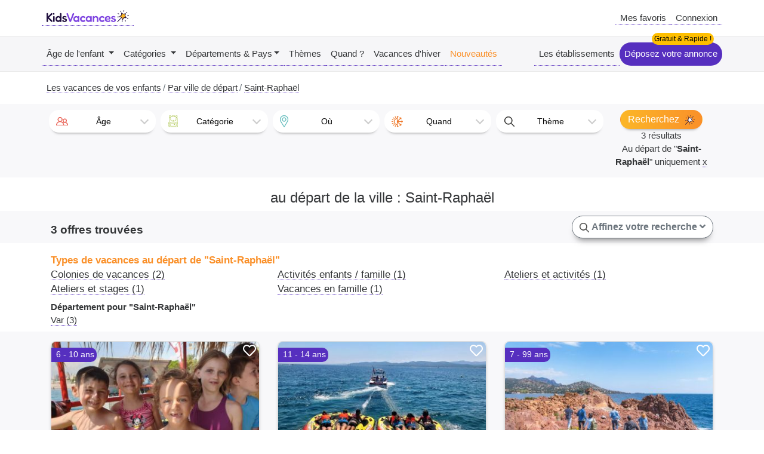

--- FILE ---
content_type: text/html; charset=UTF-8
request_url: https://www.kidsvacances.fr/from-4963-saint-raphael
body_size: 22496
content:
<!doctype html>
<html lang="fr">
<head>
    <meta charset="utf-8">
    <link rel="preload" href="https://www.kidsvacances.fr/assets/fonts/Poppins-Regular.ttf" as="font" type="font/ttf"
          crossorigin="anonymous">

    <title>au départ de la ville : Saint-Raphaël Toutes vos vacances par ville de départ Saint-Raphaël - Saint-Raphaël</title>
            <meta name="description" content="au départ de la ville : Saint-Raphaël Toutes vos vacances par ville de départ Saint-Raphaël - Saint-Raphaël. Toutes vos vacances par ville de départ">
        <meta name="viewport" content="width=device-width, initial-scale=1, shrink-to-fit=no">
            <link rel="canonical" href="https://www.kidsvacances.fr/from-4963-saint-raphael">
        
    <link rel="apple-touch-icon" sizes="180x180" href="https://www.kidsvacances.fr/assets/img/v3/icon/apple-touch-icon.png?v=20220601">
    <link rel="icon" type="image/png" sizes="32x32" href="https://www.kidsvacances.fr/assets/img/v3/icon/favicon-32x32.png?v=20220601">
    <link rel="icon" type="image/png" sizes="16x16" href="https://www.kidsvacances.fr/assets/img/v3/icon/favicon-16x16.png?v=20220601">
    <link rel="manifest" href="https://www.kidsvacances.fr/assets/img/v3/icon/site.webmanifest?v=20220601">
    <link rel="mask-icon" href="https://www.kidsvacances.fr/assets/img/v3/icon/safari-pinned-tab.svg?v=20220601" color="#5bbad5">
    <link rel="shortcut icon" href="https://www.kidsvacances.fr/assets/img/v3/icon/favicon.ico?v=20220601">
    <meta name="apple-mobile-web-app-title" content="KidsVacances">
    <meta name="application-name" content="KidsVacances">
    <meta name="msapplication-TileColor" content="#da532c">
    <meta name="msapplication-config" content="https://www.kidsvacances.fr/assets/img/v3/icon/browserconfig.xml?v=20220601">
    <meta name="theme-color" content="#ffffff">


    <meta property="og:url" content="https://www.kidsvacances.fr/from-4963-saint-raphael"/>
    <meta property="og:type" content="website"/>
    <meta property="og:title" content="au départ de la ville : Saint-Raphaël Toutes vos vacances par ville de départ Saint-Raphaël - Saint-Raphaël"/>
    <meta property="og:description" content="au départ de la ville : Saint-Raphaël Toutes vos vacances par ville de départ Saint-Raphaël - Saint-Raphaël. Toutes vos vacances par ville de départ"/>
        <meta property="og:image" content="https://www.kidsvacances.fr/assets/img/logo.png"/>
    <meta name="robots" content="index, follow">
            <!-- Google Tag Manager -->
        <script>(function (w, d, s, l, i) {
                w[l] = w[l] || [];
                w[l].push({
                    'gtm.start':
                        new Date().getTime(), event: 'gtm.js'
                });
                var f = d.getElementsByTagName(s)[0],
                    j = d.createElement(s), dl = l != 'dataLayer' ? '&l=' + l : '';
                j.async = true;
                j.src =
                    'https://www.googletagmanager.com/gtm.js?id=' + i + dl;
                f.parentNode.insertBefore(j, f);
            })(window, document, 'script', 'dataLayer', 'GTM-WB2R5KP');</script>
        <!-- End Google Tag Manager -->
        <script type="application/ld+json">
    {
    "@context":"http://schema.org",
    "@type":"Organization",
    "name":"Kidsvacances.fr",
    "alternateName":"Kidsvacances",
    "logo":"https://www.kidsvacances.fr/assets/img/logo.png",
    "telephone":"+05 65 76 55 13",
    "address":{
    "@type":"PostalAddress",
    "addressRegion":"Aveyron",
    "addressLocality":"Rodez",
    "postalCode":"12000",
    "addressCountry":"FR",
    "streetAddress":"Rue de la Comtesse Cécile"
    },
    "description":"Trouvez les vacances été hiver de vos enfants et ados sur KidsVacances.fr",
    "image":"https://www.kidsvacances.fr/assets/img/logo.png",
    "url":"https://www.kidsvacances.fr/"
    }
</script>    <script>
        var sBase_url = "https://www.kidsvacances.fr/";
        var bLogged = 0;
        var iFavorite = 0;
    </script>
    <link rel="stylesheet" href="https://www.kidsvacances.fr/assets/bootstrap/bootstrap.min.css">
    <link rel="stylesheet" href="https://www.kidsvacances.fr/assets/fontawesome/css/all.min.css">
    <link rel="stylesheet" href="https://www.kidsvacances.fr/assets/js/select2/css/select2.min.css">
    <link rel="stylesheet" href="https://www.kidsvacances.fr/assets/js/select2/css/select2-bootstrap4.min.css">
    <link rel="stylesheet"
          href="https://www.kidsvacances.fr/assets/css/global.min.css?v=20251228">
    <style>

        @font-face {
            font-family: 'Poppins';
            font-style: normal;
            font-weight: 400;
            font-display: optional;
            /*src: url(https://fonts.gstatic.com/s/poppins/v20/pxiEyp8kv8JHgFVrJJfecg.woff2) format('woff2');*/
            src: url("https://www.kidsvacances.fr/assets/fonts/Poppins-Regular.ttf") format("truetype");
            unicode-range: U+0000-00FF, U+0131, U+0152-0153, U+02BB-02BC, U+02C6, U+02DA, U+02DC, U+2000-206F, U+2074, U+20AC, U+2122, U+2191, U+2193, U+2212, U+2215, U+FEFF, U+FFFD;
        }

        #header_navbar {
            display: flex;
            flex-direction: column;
        }

        @media (max-width: 992px) {
            #header_navbar .container {
                width: 100%;
                max-width: none;
            }
        }

        #header_navbar > div {
            display: flex;
            height: 60px;
            width: 100%;
            align-items: center;
            justify-content: space-between;
        }

        #header_navbar > div:last-child {
            border-top: 1px solid #e6e6e6;
            border-bottom: 1px solid #e6e6e6;
            background-color: #f6f6f8;
        }

        body, .h1, .h2, .h3, .h4, .h5, .h6, h1, h2, h3, h4, h5, h6 {
            /*font-family: 'Poppins', sans-serif;*/
            font-family: Arial;
        }

        body {
            font-size: 15px;
            padding-top: 60px;
        }

        @media screen and (min-width: 992px) {
            body {
                padding-top: 120px;
            }
        }

        @media screen and (max-width: 991px) {
            #header_navbar > div:last-child {
                display: none;
                height: auto;
            }

        }


        @font-face {
            font-family: "Font Awesome 5 Free";
            font-style: normal;
            font-weight: 400;
            font-display: swap;
            src: url(https://www.kidsvacances.fr/assets/fontawesome/webfonts/fa-regular-400.eot);
            src: url(https://www.kidsvacances.fr/assets/fontawesome/webfonts/fa-regular-400.eot?#iefix) format("embedded-opentype"),
            url(https://www.kidsvacances.fr/assets/fontawesome/webfonts/fa-regular-400.woff2) format("woff2"),
            url(https://www.kidsvacances.fr/assets/fontawesome/webfonts/fa-regular-400.woff) format("woff"),
            url(https://www.kidsvacances.fr/assets/fontawesome/webfonts/fa-regular-400.ttf) format("truetype"),
            url(https://www.kidsvacances.fr/assets/fontawesome/webfonts/fa-regular-400.svg#fontawesome) format("svg")
        }

        @font-face {
            font-family: "Font Awesome 5 Free";
            font-style: normal;
            font-weight: 900;
            font-display: swap;
            src: url(https://www.kidsvacances.fr/assets/fontawesome/webfonts/fa-solid-900.eot);
            src: url(https://www.kidsvacances.fr/assets/fontawesome/webfonts/fa-solid-900.eot?#iefix) format("embedded-opentype"),
            url(https://www.kidsvacances.fr/assets/fontawesome/webfonts/fa-solid-900.woff2) format("woff2"),
            url(https://www.kidsvacances.fr/assets/fontawesome/webfonts/fa-solid-900.woff) format("woff"),
            url(https://www.kidsvacances.fr/assets/fontawesome/webfonts/fa-solid-900.ttf) format("truetype"),
            url(https://www.kidsvacances.fr/assets/fontawesome/webfonts/fa-solid-900.svg#fontawesome) format("svg")
        }

        #pagecontent {
            min-height: 400px;
        }
    </style>
</head>
<body>
<nav class="navbar navbar-expand-lg p-0 fixed-top" id="header_navbar">
    <div class="container p-0 navbar-expand-lg navbar-light">
        <a href="https://www.kidsvacances.fr/" id="header_a_logo"
           title="activités et loisirs été hiver pour vos enfants"><img
                    src="https://www.kidsvacances.fr/assets/img/logo.png"
                    alt="KidsVacances Vacances Activités Enfants Ados"
                    height="20" width="138" style="margin-bottom:5px;"></a>
        <div class="d-flex  align-items-center" id="header_div_right">
            <a href="#" title="Ma sélection" id="header_btn_wishlist" class="d-none d-md-inline">Mes
                favoris            </a>
            <a href="#" id="header_btn_user" class="d-none d-md-inline">Connexion</a>
            <!--            <a href="#" id="header_btn_newsletter" class="d-none d-md-inline click_open_newsletter">Newsletter</a>-->
            <button class="navbar-toggler p-0" type="button" data-toggle="collapse"
                    data-target="#header_navbar_collapse">
                <span class="navbar-toggler-icon"></span>
            </button>
        </div>

    </div>
    <div>
        <div class="container row mx-auto p-0">
            <div class="navbar-collapse collapse" id="header_navbar_collapse">
                <ul class="navbar-nav mr-auto">
                    <li class="nav-item dropdown">
                        <a class="nav-link dropdown-toggle" href="https://www.kidsvacances.fr/ages" role="button"
                           data-toggle="dropdown" aria-haspopup="true" aria-expanded="false">
                            Âge de l'enfant
                        </a>
                        <div class="dropdown-menu" aria-labelledby="navbarDropdown">
                                                            <a class="dropdown-item"
                                   href="https://www.kidsvacances.fr/a-1-petite-enfance-4-a-6-ans">Petite enfance (4 à 6 ans)</a>
                                                            <a class="dropdown-item"
                                   href="https://www.kidsvacances.fr/a-2-enfants-7-a-13-ans">Enfants (7 à 13 ans)</a>
                                                            <a class="dropdown-item"
                                   href="https://www.kidsvacances.fr/a-3-adolescents-14-a-18-ans">Adolescents (14 à 18 ans)</a>
                                                        <a class="nav-link" href="https://www.kidsvacances.fr/ages"
                               title="Les vacances en fonction de l'âge de vos enfants">En savoir plus</a>
                        </div>
                    </li>
                    <!--                    <li class="nav-item">-->
                    <!--                        <a class="nav-link" href="--><!--ages"-->
                    <!--                           title="Les vacances en fonction de l'âge de vos enfants">Âges</a>-->
                    <!--                    </li>-->

                    <li class="nav-item dropdown">
                        <a class="nav-link dropdown-toggle" href="https://www.kidsvacances.fr/categories" role="button"
                           data-toggle="dropdown" aria-haspopup="true" aria-expanded="false">
                            Catégories
                        </a>
                        <div class="dropdown-menu" aria-labelledby="navbarDropdown">
                                                            <a class="dropdown-item"
                                   href="https://www.kidsvacances.fr/vacances-4-colonies-de-vacances">Colonies de vacances</a>
                                                            <a class="dropdown-item"
                                   href="https://www.kidsvacances.fr/vacances-2-sejours-culture-et-decouverte">Séjours culture et découverte</a>
                                                            <a class="dropdown-item"
                                   href="https://www.kidsvacances.fr/vacances-3-sejours-linguistiques">Séjours linguistiques</a>
                                                            <a class="dropdown-item"
                                   href="https://www.kidsvacances.fr/vacances-22-sejours-eco-responsable">Séjours éco-responsable</a>
                                                            <a class="dropdown-item"
                                   href="https://www.kidsvacances.fr/vacances-5-centres-de-loisirs">Centres de loisirs</a>
                                                            <a class="dropdown-item"
                                   href="https://www.kidsvacances.fr/vacances-1-sejours-itinerants">Séjours itinérants</a>
                                                            <a class="dropdown-item"
                                   href="https://www.kidsvacances.fr/vacances-6-ateliers-et-stages">Ateliers et stages</a>
                                                            <a class="dropdown-item"
                                   href="https://www.kidsvacances.fr/vacances-7-vacances-en-famille">Vacances en famille</a>
                                                            <a class="dropdown-item"
                                   href="https://www.kidsvacances.fr/vacances-21-activites-enfants--famille">Activités enfants / famille</a>
                                                        <a class="nav-link" href="https://www.kidsvacances.fr/categories"
                               title="Que faire pendant les vacances enfants, les stages et activités classés par catégories">Plus
                                de détails</a>
                        </div>
                    </li>
                    <!--                    <li class="nav-item">-->
                    <!--                        <a class="nav-link" href="--><!--categories"-->
                    <!--                           title="Que faire pendant les vacances enfants, les stages et activités classés par catégories">Catégories</a>-->
                    <!--                    </li>-->
                    <li class="nav-item dropdown">
                        <a class="nav-link dropdown-toggle" href="https://www.kidsvacances.fr/destinations"
                           title="Vacances enfants classées par destinations" role="button" data-toggle="dropdown"
                           aria-haspopup="true" aria-expanded="false">Départements & Pays</a>
                        <div class="dropdown-menu" aria-labelledby="navbarDropdown" id="dropdown-menu_destinations">
                            <div class="container">
                                <div class="row">
                                    <div class="col-md-8 pt-1">
                                        <div class="font-weight-bold">Par départements :</div>
                                        <div  id="dropdown-menu_departement">
                                        <a class="dropdown-item" href="https://www.kidsvacances.fr/co-13-france?search_department_dest=1">Ain</a><a class="dropdown-item" href="https://www.kidsvacances.fr/co-13-france?search_department_dest=2">Aisne</a><a class="dropdown-item" href="https://www.kidsvacances.fr/co-13-france?search_department_dest=3">Allier</a><a class="dropdown-item" href="https://www.kidsvacances.fr/co-13-france?search_department_dest=6">Alpes-Maritimes</a><a class="dropdown-item" href="https://www.kidsvacances.fr/co-13-france?search_department_dest=4">Alpes-de-Haute-Provence</a><a class="dropdown-item" href="https://www.kidsvacances.fr/co-13-france?search_department_dest=8">Ardennes</a><a class="dropdown-item" href="https://www.kidsvacances.fr/co-13-france?search_department_dest=7">Ardèche</a><a class="dropdown-item" href="https://www.kidsvacances.fr/co-13-france?search_department_dest=9">Ariège</a><a class="dropdown-item" href="https://www.kidsvacances.fr/co-13-france?search_department_dest=10">Aube</a><a class="dropdown-item" href="https://www.kidsvacances.fr/co-13-france?search_department_dest=11">Aude</a><a class="dropdown-item" href="https://www.kidsvacances.fr/co-13-france?search_department_dest=12">Aveyron</a><a class="dropdown-item" href="https://www.kidsvacances.fr/co-13-france?search_department_dest=67">Bas-Rhin</a><a class="dropdown-item" href="https://www.kidsvacances.fr/co-13-france?search_department_dest=13">Bouches-du-Rhône</a><a class="dropdown-item" href="https://www.kidsvacances.fr/co-13-france?search_department_dest=14">Calvados</a><a class="dropdown-item" href="https://www.kidsvacances.fr/co-13-france?search_department_dest=15">Cantal</a><a class="dropdown-item" href="https://www.kidsvacances.fr/co-13-france?search_department_dest=16">Charente</a><a class="dropdown-item" href="https://www.kidsvacances.fr/co-13-france?search_department_dest=17">Charente-Maritime</a><a class="dropdown-item" href="https://www.kidsvacances.fr/co-13-france?search_department_dest=18">Cher</a><a class="dropdown-item" href="https://www.kidsvacances.fr/co-13-france?search_department_dest=19">Corrèze</a><a class="dropdown-item" href="https://www.kidsvacances.fr/co-13-france?search_department_dest=2A">Corse-du-Sud</a><a class="dropdown-item" href="https://www.kidsvacances.fr/co-13-france?search_department_dest=23">Creuse</a><a class="dropdown-item" href="https://www.kidsvacances.fr/co-13-france?search_department_dest=21">Côte-d'Or</a><a class="dropdown-item" href="https://www.kidsvacances.fr/co-13-france?search_department_dest=22">Côtes-d'Armor</a><a class="dropdown-item" href="https://www.kidsvacances.fr/co-13-france?search_department_dest=79">Deux-Sèvres</a><a class="dropdown-item" href="https://www.kidsvacances.fr/co-13-france?search_department_dest=24">Dordogne</a><a class="dropdown-item" href="https://www.kidsvacances.fr/co-13-france?search_department_dest=25">Doubs</a><a class="dropdown-item" href="https://www.kidsvacances.fr/co-13-france?search_department_dest=26">Drôme</a><a class="dropdown-item" href="https://www.kidsvacances.fr/co-13-france?search_department_dest=91">Essonne</a><a class="dropdown-item" href="https://www.kidsvacances.fr/co-13-france?search_department_dest=27">Eure</a><a class="dropdown-item" href="https://www.kidsvacances.fr/co-13-france?search_department_dest=28">Eure-et-Loir</a><a class="dropdown-item" href="https://www.kidsvacances.fr/co-13-france?search_department_dest=29">Finistère</a><a class="dropdown-item" href="https://www.kidsvacances.fr/co-13-france?search_department_dest=30">Gard</a><a class="dropdown-item" href="https://www.kidsvacances.fr/co-13-france?search_department_dest=32">Gers</a><a class="dropdown-item" href="https://www.kidsvacances.fr/co-13-france?search_department_dest=33">Gironde</a><a class="dropdown-item" href="https://www.kidsvacances.fr/co-13-france?search_department_dest=971">Guadeloupe</a><a class="dropdown-item" href="https://www.kidsvacances.fr/co-13-france?search_department_dest=973">Guyane</a><a class="dropdown-item" href="https://www.kidsvacances.fr/co-13-france?search_department_dest=68">Haut-Rhin</a><a class="dropdown-item" href="https://www.kidsvacances.fr/co-13-france?search_department_dest=2B">Haute-Corse</a><a class="dropdown-item" href="https://www.kidsvacances.fr/co-13-france?search_department_dest=31">Haute-Garonne</a><a class="dropdown-item" href="https://www.kidsvacances.fr/co-13-france?search_department_dest=43">Haute-Loire</a><a class="dropdown-item" href="https://www.kidsvacances.fr/co-13-france?search_department_dest=52">Haute-Marne</a><a class="dropdown-item" href="https://www.kidsvacances.fr/co-13-france?search_department_dest=74">Haute-Savoie</a><a class="dropdown-item" href="https://www.kidsvacances.fr/co-13-france?search_department_dest=70">Haute-Saône</a><a class="dropdown-item" href="https://www.kidsvacances.fr/co-13-france?search_department_dest=87">Haute-Vienne</a><a class="dropdown-item" href="https://www.kidsvacances.fr/co-13-france?search_department_dest=5">Hautes-Alpes</a><a class="dropdown-item" href="https://www.kidsvacances.fr/co-13-france?search_department_dest=65">Hautes-Pyrénées</a><a class="dropdown-item" href="https://www.kidsvacances.fr/co-13-france?search_department_dest=92">Hauts-de-Seine</a><a class="dropdown-item" href="https://www.kidsvacances.fr/co-13-france?search_department_dest=34">Hérault</a><a class="dropdown-item" href="https://www.kidsvacances.fr/co-13-france?search_department_dest=35">Ille-et-Vilaine</a><a class="dropdown-item" href="https://www.kidsvacances.fr/co-13-france?search_department_dest=36">Indre</a><a class="dropdown-item" href="https://www.kidsvacances.fr/co-13-france?search_department_dest=37">Indre-et-Loire</a><a class="dropdown-item" href="https://www.kidsvacances.fr/co-13-france?search_department_dest=38">Isère</a><a class="dropdown-item" href="https://www.kidsvacances.fr/co-13-france?search_department_dest=39">Jura</a><a class="dropdown-item" href="https://www.kidsvacances.fr/co-13-france?search_department_dest=974">La Réunion</a><a class="dropdown-item" href="https://www.kidsvacances.fr/co-13-france?search_department_dest=40">Landes</a><a class="dropdown-item" href="https://www.kidsvacances.fr/co-13-france?search_department_dest=41">Loir-et-Cher</a><a class="dropdown-item" href="https://www.kidsvacances.fr/co-13-france?search_department_dest=42">Loire</a><a class="dropdown-item" href="https://www.kidsvacances.fr/co-13-france?search_department_dest=44">Loire-Atlantique</a><a class="dropdown-item" href="https://www.kidsvacances.fr/co-13-france?search_department_dest=45">Loiret</a><a class="dropdown-item" href="https://www.kidsvacances.fr/co-13-france?search_department_dest=46">Lot</a><a class="dropdown-item" href="https://www.kidsvacances.fr/co-13-france?search_department_dest=47">Lot-et-Garonne</a><a class="dropdown-item" href="https://www.kidsvacances.fr/co-13-france?search_department_dest=48">Lozère</a><a class="dropdown-item" href="https://www.kidsvacances.fr/co-13-france?search_department_dest=49">Maine-et-Loire</a><a class="dropdown-item" href="https://www.kidsvacances.fr/co-13-france?search_department_dest=50">Manche</a><a class="dropdown-item" href="https://www.kidsvacances.fr/co-13-france?search_department_dest=51">Marne</a><a class="dropdown-item" href="https://www.kidsvacances.fr/co-13-france?search_department_dest=972">Martinique</a><a class="dropdown-item" href="https://www.kidsvacances.fr/co-13-france?search_department_dest=53">Mayenne</a><a class="dropdown-item" href="https://www.kidsvacances.fr/co-13-france?search_department_dest=976">Mayotte</a><a class="dropdown-item" href="https://www.kidsvacances.fr/co-13-france?search_department_dest=54">Meurthe-et-Moselle</a><a class="dropdown-item" href="https://www.kidsvacances.fr/co-13-france?search_department_dest=55">Meuse</a><a class="dropdown-item" href="https://www.kidsvacances.fr/co-13-france?search_department_dest=56">Morbihan</a><a class="dropdown-item" href="https://www.kidsvacances.fr/co-13-france?search_department_dest=57">Moselle</a><a class="dropdown-item" href="https://www.kidsvacances.fr/co-13-france?search_department_dest=58">Nièvre</a><a class="dropdown-item" href="https://www.kidsvacances.fr/co-13-france?search_department_dest=59">Nord</a><a class="dropdown-item" href="https://www.kidsvacances.fr/co-13-france?search_department_dest=60">Oise</a><a class="dropdown-item" href="https://www.kidsvacances.fr/co-13-france?search_department_dest=61">Orne</a><a class="dropdown-item" href="https://www.kidsvacances.fr/co-13-france?search_department_dest=75">Paris</a><a class="dropdown-item" href="https://www.kidsvacances.fr/co-13-france?search_department_dest=62">Pas-de-Calais</a><a class="dropdown-item" href="https://www.kidsvacances.fr/co-13-france?search_department_dest=63">Puy-de-Dôme</a><a class="dropdown-item" href="https://www.kidsvacances.fr/co-13-france?search_department_dest=64">Pyrénées-Atlantiques</a><a class="dropdown-item" href="https://www.kidsvacances.fr/co-13-france?search_department_dest=66">Pyrénées-Orientales</a><a class="dropdown-item" href="https://www.kidsvacances.fr/co-13-france?search_department_dest=69">Rhône</a><a class="dropdown-item" href="https://www.kidsvacances.fr/co-13-france?search_department_dest=975">Saint-Pierre-et-Miquelon</a><a class="dropdown-item" href="https://www.kidsvacances.fr/co-13-france?search_department_dest=72">Sarthe</a><a class="dropdown-item" href="https://www.kidsvacances.fr/co-13-france?search_department_dest=73">Savoie</a><a class="dropdown-item" href="https://www.kidsvacances.fr/co-13-france?search_department_dest=71">Saône-et-Loire</a><a class="dropdown-item" href="https://www.kidsvacances.fr/co-13-france?search_department_dest=76">Seine-Maritime</a><a class="dropdown-item" href="https://www.kidsvacances.fr/co-13-france?search_department_dest=93">Seine-Saint-Denis</a><a class="dropdown-item" href="https://www.kidsvacances.fr/co-13-france?search_department_dest=77">Seine-et-Marne</a><a class="dropdown-item" href="https://www.kidsvacances.fr/co-13-france?search_department_dest=80">Somme</a><a class="dropdown-item" href="https://www.kidsvacances.fr/co-13-france?search_department_dest=81">Tarn</a><a class="dropdown-item" href="https://www.kidsvacances.fr/co-13-france?search_department_dest=82">Tarn-et-Garonne</a><a class="dropdown-item" href="https://www.kidsvacances.fr/co-13-france?search_department_dest=90">Territoire de Belfort</a><a class="dropdown-item" href="https://www.kidsvacances.fr/co-13-france?search_department_dest=95">Val-d'Oise</a><a class="dropdown-item" href="https://www.kidsvacances.fr/co-13-france?search_department_dest=94">Val-de-Marne</a><a class="dropdown-item" href="https://www.kidsvacances.fr/co-13-france?search_department_dest=83">Var</a><a class="dropdown-item" href="https://www.kidsvacances.fr/co-13-france?search_department_dest=84">Vaucluse</a><a class="dropdown-item" href="https://www.kidsvacances.fr/co-13-france?search_department_dest=85">Vendée</a><a class="dropdown-item" href="https://www.kidsvacances.fr/co-13-france?search_department_dest=86">Vienne</a><a class="dropdown-item" href="https://www.kidsvacances.fr/co-13-france?search_department_dest=88">Vosges</a><a class="dropdown-item" href="https://www.kidsvacances.fr/co-13-france?search_department_dest=89">Yonne</a><a class="dropdown-item" href="https://www.kidsvacances.fr/co-13-france?search_department_dest=78">Yvelines</a>                                        </div>
                                    </div>
                                    <div class="col-md-4 pt-1">
                                        <div  class="font-weight-bold">Par pays :</div>
                                        <div  id="dropdown-menu_country">
                                        <a class="dropdown-item" href="https://www.kidsvacances.fr/co-14-afrique-du-sud">Afrique du Sud</a><a class="dropdown-item" href="https://www.kidsvacances.fr/co-32-albanie">Albanie</a><a class="dropdown-item" href="https://www.kidsvacances.fr/co-4-allemagne">Allemagne</a><a class="dropdown-item" href="https://www.kidsvacances.fr/co-6-angleterre">Angleterre</a><a class="dropdown-item" href="https://www.kidsvacances.fr/co-12-australie">Australie</a><a class="dropdown-item" href="https://www.kidsvacances.fr/co-21-cambodge">Cambodge</a><a class="dropdown-item" href="https://www.kidsvacances.fr/co-11-canada">Canada</a><a class="dropdown-item" href="https://www.kidsvacances.fr/co-17-chine">Chine</a><a class="dropdown-item" href="https://www.kidsvacances.fr/co-15-chypre">Chypre</a><a class="dropdown-item" href="https://www.kidsvacances.fr/co-53-colombie">Colombie</a><a class="dropdown-item" href="https://www.kidsvacances.fr/co-30-coree-du-sud">Corée du Sud</a><a class="dropdown-item" href="https://www.kidsvacances.fr/co-36-costa-rica">Costa Rica</a><a class="dropdown-item" href="https://www.kidsvacances.fr/co-38-croatie">Croatie</a><a class="dropdown-item" href="https://www.kidsvacances.fr/co-47-danemark">Danemark</a><a class="dropdown-item" href="https://www.kidsvacances.fr/co-7-ecosse">Ecosse</a><a class="dropdown-item" href="https://www.kidsvacances.fr/co-18-emirats-arabes-unis">Emirats arabes unis</a><a class="dropdown-item" href="https://www.kidsvacances.fr/co-27-equateur">Equateur</a><a class="dropdown-item" href="https://www.kidsvacances.fr/co-1-espagne">Espagne</a><a class="dropdown-item" href="https://www.kidsvacances.fr/co-5-etats-unis">Etats-Unis</a><a class="dropdown-item" href="https://www.kidsvacances.fr/co-35-finlande">Finlande</a><a class="dropdown-item" href="https://www.kidsvacances.fr/co-13-france">France</a><a class="dropdown-item" href="https://www.kidsvacances.fr/co-23-grece">Grèce</a><a class="dropdown-item" href="https://www.kidsvacances.fr/co-48-guatemala">Guatemala</a><a class="dropdown-item" href="https://www.kidsvacances.fr/co-25-hongrie">Hongrie</a><a class="dropdown-item" href="https://www.kidsvacances.fr/co-22-inde">Inde</a><a class="dropdown-item" href="https://www.kidsvacances.fr/co-55-indonesie">Indonésie</a><a class="dropdown-item" href="https://www.kidsvacances.fr/co-3-irlande">Irlande</a><a class="dropdown-item" href="https://www.kidsvacances.fr/co-29-islande">Islande</a><a class="dropdown-item" href="https://www.kidsvacances.fr/co-8-italie">Italie</a><a class="dropdown-item" href="https://www.kidsvacances.fr/co-28-japon">Japon</a><a class="dropdown-item" href="https://www.kidsvacances.fr/co-52-laos">Laos</a><a class="dropdown-item" href="https://www.kidsvacances.fr/co-10-malte">Malte</a><a class="dropdown-item" href="https://www.kidsvacances.fr/co-16-mexique">Mexique</a><a class="dropdown-item" href="https://www.kidsvacances.fr/co-51-norvege">Norvège</a><a class="dropdown-item" href="https://www.kidsvacances.fr/co-2-nouvelle-zelande">Nouvelle-Zélande</a><a class="dropdown-item" href="https://www.kidsvacances.fr/co-19-pays-bas">Pays-Bas</a><a class="dropdown-item" href="https://www.kidsvacances.fr/co-9-portugal">Portugal</a><a class="dropdown-item" href="https://www.kidsvacances.fr/co-26-republique-tcheque">République Tchèque</a><a class="dropdown-item" href="https://www.kidsvacances.fr/co-41-suisse">Suisse</a><a class="dropdown-item" href="https://www.kidsvacances.fr/co-46-suede">Suède</a><a class="dropdown-item" href="https://www.kidsvacances.fr/co-49-senegal">Sénégal</a><a class="dropdown-item" href="https://www.kidsvacances.fr/co-39-thailande">Thaïlande</a><a class="dropdown-item" href="https://www.kidsvacances.fr/co-54-turquie">Turquie</a><a class="dropdown-item" href="https://www.kidsvacances.fr/co-50-vietnam">Vietnam</a>                                        </div>
                                    </div>
                                </div>
                            </div>
                        </div>
                    </li>
                    <li class="nav-item">
                        <a class="nav-link" href="https://www.kidsvacances.fr/themes"
                           title="Vacances enfants par thématiques">Thèmes</a>
                    </li>
                    <li class="nav-item">
                        <a class="nav-link" href="https://www.kidsvacances.fr/periode"
                           title="Vacances et activités par saisons">Quand ?</a>
                    </li>
                    <li class="nav-item">
                        <a class="nav-link" href="
                    https://www.kidsvacances.fr/p-16-vacances-dhiver-fevrier-mars-2026"
                           title="Que faire pendant les Vacances d'hiver ?">Vacances d'hiver</a>
                    </li>
                    <!--                                        <li class="nav-item">-->
                    <!--                                            <a class="nav-link" href="-->
                    <!--                    --><!--p-4-vacances-de-noel"-->
                    <!--                                               title="Que faire pendant les Vacances de Noël' ?">Vacances de Noël</a>-->
                    <!--                                        </li>-->
                    <!--                    <li class="nav-item">-->
                    <!--                        <a class="nav-link" href="--><!--p-2-ete"-->
                    <!--                           title="Que faire pendant les Vacances d'été' ?">Vacances d'été</a>-->
                    <!--                    </li>-->
                    <li class="nav-item">
                        <a class="nav-link" href="https://www.kidsvacances.fr/nouveautes" style="color:var(--color_alternate)"
                           title="Vacances enfants et activés, les nouveautés">Nouveautés</a>
                    </li>
                </ul>

                <ul class="navbar-nav d-lg-none">
                    <li class="nav-item">
                        <a href="#" title="Ma sélection" id="header_btn_wishlist" class="nav-link">Mes
                            favoris                        </a>
                    </li>
                    <li class="nav-item">
                        <a href="#" id="header_btn_user" class="nav-link">Connexion</a>
                    </li>
                    <!--                    <li class="nav-item">-->
                    <!--                        <a href="#" class="nav-link click_open_newsletter">Newsletter</a>-->
                    <!--                    </li>-->
                    <!--                    <li class="nav-item">-->
                    <!--                        <a class="nav-link" href="-->
                    <!--                -->
                    <!--w-56-calendrier-scolaire" title="Calendrier scolaire">Calendrier-->
                    <!--                            scolaire</a>-->
                    <!--                    </li>-->
                </ul>
                <ul class="navbar-nav">
                    <li class="nav-item">
                        <a class="nav-link" href="https://www.kidsvacances.fr/marques"
                           title="">Les établissements</a>
                    </li>
                    <li class="nav-item">
                        <a class="nav-link css_before_gratuit"
                           href="https://www.kidsvacances.fr/w-70-etre-reference-sur-kidsvacances"
                           title=""
                           style="background: var(--color_spicy);border-radius:20px; color:#FFF;">Déposez votre
                            annonce</a>
                    </li>
                </ul>
            </div>
        </div>
    </div>
</nav>


<div class="container-fluid container-breadcrumb">
    <nav aria-label="breadcrumb" class="container">
        <ol class="breadcrumb" itemscope itemtype="http://schema.org/BreadcrumbList">
                <li class="breadcrumb-item" itemprop="itemListElement" itemscope itemtype="http://schema.org/ListItem">
                    <a href="https://www.kidsvacances.fr/" itemprop="item"><span itemprop="name">Les vacances de vos enfants</span></a>
                    <meta itemprop="position" content="1" />
                </li>
                <li class="breadcrumb-item" itemprop="itemListElement" itemscope itemtype="http://schema.org/ListItem">
                    <a href="https://www.kidsvacances.fr/villededepart" itemprop="item"><span itemprop="name">Par ville de départ</span></a>
                    <meta itemprop="position" content="2" />
                </li>
                <li class="breadcrumb-item" itemprop="itemListElement" itemscope itemtype="http://schema.org/ListItem">
                    <a href="https://www.kidsvacances.fr/from-4963-saint-raphael" itemprop="item"><span itemprop="name">Saint-Raphaël</span></a>
                    <meta itemprop="position" content="3" />
                </li>
        </ol>
    </nav>
</div>    <script type="application/ld+json">{
        "@context": "http://schema.org",
        "@type": "Product",
        "name": "vacances Saint-Raphaël",
        "brand": {
            "@type": "Brand",
            "name" : "KidsVacances"
        },
        "image": "https://www.kidsvacances.fr/assets/img/logo.png",
        "offers": {"@type": "AggregateOffer","lowPrice": "17.00        ","highPrice": "1319.00","offerCount": "3","priceCurrency": "EUR"}
        }

    </script>
    <div class="category_search_engine_div">
        <div class="container px-2">
            
<div class="container px-0">
    <form id="search_engine" class="" autocomplete="off">
        <div class="row">
            <div class="col-lg-4 text-center p-0">
                <div class="row m-0">
                    <div class="col-sm-6 px-1">
                        <select data-type="minmax" id="search_age" style="height:38px; width:100%;"><option value="">Âge</option>
                            <option data-min="4" data-max="6" value="1">Petite enfance (4 à 6 ans)</option><option data-min="7" data-max="13" value="2">Enfants (7 à 13 ans)</option><option data-min="14" data-max="18" value="3">Adolescents (14 à 18 ans)</option></select>
                    </div>
                    <div class="col-sm-6 px-1">
                        <select data-type="value" id="search_category" style="height:38px; width:100%;"><option value="">Catégorie</option>
                            <option value="4">&#9656; Colonies de vacances</option><option data-parent="4" value="18" data-subcat="true">Colonies linguistiques</option><option data-parent="4" value="17" data-subcat="true">Colonies sportives</option><option value="2">&#9656; Séjours culture et découverte</option><option value="3">&#9656; Séjours linguistiques</option><option data-parent="3" value="16" data-subcat="true">Colonies de vacances linguistiques</option><option data-parent="3" value="13" data-subcat="true">Cours particuliers chez le professeur</option><option data-parent="3" value="15" data-subcat="true">Écoles de langues internationales</option><option data-parent="3" value="14" data-subcat="true">Immersion en famille</option><option data-parent="3" value="12" data-subcat="true">Séjours à thème</option><option data-parent="3" value="10" data-subcat="true">Séjours classiques</option><option data-parent="3" value="11" data-subcat="true">Séjours intensifs</option><option value="22">&#9656; Séjours éco-responsable</option><option value="5">&#9656; Centres de loisirs</option><option value="1">&#9656; Séjours itinérants</option><option value="6">&#9656; Ateliers et stages</option><option data-parent="6" value="20" data-subcat="true">Ateliers et activités</option><option data-parent="6" value="19" data-subcat="true">Stages sportifs</option><option value="7">&#9656; Vacances en famille</option><option value="21">&#9656; Activités enfants / famille</option></select>
                    </div>
                </div>
            </div>
            <div class="col-lg-4 text-center p-0">
                <div class="row m-0">
                    <div class="col-sm-6 px-1">
                        <select data-type="value" id="search_country" style="height:38px; width:100%;"><option value="">Où</option>
                            <optgroup label="En France">
                            <option value="13" data-subcat="true">Toute la France</option><option value="13,d1" data-subcat="true">Ain</option><option value="13,d2" data-subcat="true">Aisne</option><option value="13,d3" data-subcat="true">Allier</option><option value="13,d6" data-subcat="true">Alpes-Maritimes</option><option value="13,d4" data-subcat="true">Alpes-de-Haute-Provence</option><option value="13,d8" data-subcat="true">Ardennes</option><option value="13,d7" data-subcat="true">Ardèche</option><option value="13,d9" data-subcat="true">Ariège</option><option value="13,d10" data-subcat="true">Aube</option><option value="13,d11" data-subcat="true">Aude</option><option value="13,d12" data-subcat="true">Aveyron</option><option value="13,d67" data-subcat="true">Bas-Rhin</option><option value="13,d13" data-subcat="true">Bouches-du-Rhône</option><option value="13,d14" data-subcat="true">Calvados</option><option value="13,d15" data-subcat="true">Cantal</option><option value="13,d16" data-subcat="true">Charente</option><option value="13,d17" data-subcat="true">Charente-Maritime</option><option value="13,d18" data-subcat="true">Cher</option><option value="13,d19" data-subcat="true">Corrèze</option><option value="13,d2A" data-subcat="true">Corse-du-Sud</option><option value="13,d23" data-subcat="true">Creuse</option><option value="13,d21" data-subcat="true">Côte-d'Or</option><option value="13,d22" data-subcat="true">Côtes-d'Armor</option><option value="13,d79" data-subcat="true">Deux-Sèvres</option><option value="13,d24" data-subcat="true">Dordogne</option><option value="13,d25" data-subcat="true">Doubs</option><option value="13,d26" data-subcat="true">Drôme</option><option value="13,d91" data-subcat="true">Essonne</option><option value="13,d27" data-subcat="true">Eure</option><option value="13,d28" data-subcat="true">Eure-et-Loir</option><option value="13,d29" data-subcat="true">Finistère</option><option value="13,d30" data-subcat="true">Gard</option><option value="13,d32" data-subcat="true">Gers</option><option value="13,d33" data-subcat="true">Gironde</option><option value="13,d971" data-subcat="true">Guadeloupe</option><option value="13,d973" data-subcat="true">Guyane</option><option value="13,d68" data-subcat="true">Haut-Rhin</option><option value="13,d2B" data-subcat="true">Haute-Corse</option><option value="13,d31" data-subcat="true">Haute-Garonne</option><option value="13,d43" data-subcat="true">Haute-Loire</option><option value="13,d52" data-subcat="true">Haute-Marne</option><option value="13,d74" data-subcat="true">Haute-Savoie</option><option value="13,d70" data-subcat="true">Haute-Saône</option><option value="13,d87" data-subcat="true">Haute-Vienne</option><option value="13,d5" data-subcat="true">Hautes-Alpes</option><option value="13,d65" data-subcat="true">Hautes-Pyrénées</option><option value="13,d92" data-subcat="true">Hauts-de-Seine</option><option value="13,d34" data-subcat="true">Hérault</option><option value="13,d35" data-subcat="true">Ille-et-Vilaine</option><option value="13,d36" data-subcat="true">Indre</option><option value="13,d37" data-subcat="true">Indre-et-Loire</option><option value="13,d38" data-subcat="true">Isère</option><option value="13,d39" data-subcat="true">Jura</option><option value="13,d974" data-subcat="true">La Réunion</option><option value="13,d40" data-subcat="true">Landes</option><option value="13,d41" data-subcat="true">Loir-et-Cher</option><option value="13,d42" data-subcat="true">Loire</option><option value="13,d44" data-subcat="true">Loire-Atlantique</option><option value="13,d45" data-subcat="true">Loiret</option><option value="13,d46" data-subcat="true">Lot</option><option value="13,d47" data-subcat="true">Lot-et-Garonne</option><option value="13,d48" data-subcat="true">Lozère</option><option value="13,d49" data-subcat="true">Maine-et-Loire</option><option value="13,d50" data-subcat="true">Manche</option><option value="13,d51" data-subcat="true">Marne</option><option value="13,d972" data-subcat="true">Martinique</option><option value="13,d53" data-subcat="true">Mayenne</option><option value="13,d976" data-subcat="true">Mayotte</option><option value="13,d54" data-subcat="true">Meurthe-et-Moselle</option><option value="13,d55" data-subcat="true">Meuse</option><option value="13,d56" data-subcat="true">Morbihan</option><option value="13,d57" data-subcat="true">Moselle</option><option value="13,d58" data-subcat="true">Nièvre</option><option value="13,d59" data-subcat="true">Nord</option><option value="13,d60" data-subcat="true">Oise</option><option value="13,d61" data-subcat="true">Orne</option><option value="13,d75" data-subcat="true">Paris</option><option value="13,d62" data-subcat="true">Pas-de-Calais</option><option value="13,d63" data-subcat="true">Puy-de-Dôme</option><option value="13,d64" data-subcat="true">Pyrénées-Atlantiques</option><option value="13,d66" data-subcat="true">Pyrénées-Orientales</option><option value="13,d69" data-subcat="true">Rhône</option><option value="13,d975" data-subcat="true">Saint-Pierre-et-Miquelon</option><option value="13,d72" data-subcat="true">Sarthe</option><option value="13,d73" data-subcat="true">Savoie</option><option value="13,d71" data-subcat="true">Saône-et-Loire</option><option value="13,d76" data-subcat="true">Seine-Maritime</option><option value="13,d93" data-subcat="true">Seine-Saint-Denis</option><option value="13,d77" data-subcat="true">Seine-et-Marne</option><option value="13,d80" data-subcat="true">Somme</option><option value="13,d81" data-subcat="true">Tarn</option><option value="13,d82" data-subcat="true">Tarn-et-Garonne</option><option value="13,d90" data-subcat="true">Territoire de Belfort</option><option value="13,d95" data-subcat="true">Val-d'Oise</option><option value="13,d94" data-subcat="true">Val-de-Marne</option><option value="13,d83" data-subcat="true">Var</option><option value="13,d84" data-subcat="true">Vaucluse</option><option value="13,d85" data-subcat="true">Vendée</option><option value="13,d86" data-subcat="true">Vienne</option><option value="13,d88" data-subcat="true">Vosges</option><option value="13,d89" data-subcat="true">Yonne</option><option value="13,d78" data-subcat="true">Yvelines</option></optgroup>
                            <optgroup label="Â l'étranger">
                            <option value="14" data-subcat="true">▸ Afrique du Sud</option><option value="32" data-subcat="true">▸ Albanie</option><option value="4" data-subcat="true">▸ Allemagne</option><option value="6" data-subcat="true">▸ Angleterre</option><option value="12" data-subcat="true">▸ Australie</option><option value="21" data-subcat="true">▸ Cambodge</option><option value="11" data-subcat="true">▸ Canada</option><option value="17" data-subcat="true">▸ Chine</option><option value="15" data-subcat="true">▸ Chypre</option><option value="53" data-subcat="true">▸ Colombie</option><option value="30" data-subcat="true">▸ Corée du Sud</option><option value="36" data-subcat="true">▸ Costa Rica</option><option value="38" data-subcat="true">▸ Croatie</option><option value="47" data-subcat="true">▸ Danemark</option><option value="7" data-subcat="true">▸ Ecosse</option><option value="18" data-subcat="true">▸ Emirats arabes unis</option><option value="27" data-subcat="true">▸ Equateur</option><option value="1" data-subcat="true">▸ Espagne</option><option value="5" data-subcat="true">▸ Etats-Unis</option><option value="35" data-subcat="true">▸ Finlande</option><option value="23" data-subcat="true">▸ Grèce</option><option value="48" data-subcat="true">▸ Guatemala</option><option value="25" data-subcat="true">▸ Hongrie</option><option value="22" data-subcat="true">▸ Inde</option><option value="55" data-subcat="true">▸ Indonésie</option><option value="3" data-subcat="true">▸ Irlande</option><option value="29" data-subcat="true">▸ Islande</option><option value="8" data-subcat="true">▸ Italie</option><option value="28" data-subcat="true">▸ Japon</option><option value="52" data-subcat="true">▸ Laos</option><option value="10" data-subcat="true">▸ Malte</option><option value="16" data-subcat="true">▸ Mexique</option><option value="51" data-subcat="true">▸ Norvège</option><option value="2" data-subcat="true">▸ Nouvelle-Zélande</option><option value="19" data-subcat="true">▸ Pays-Bas</option><option value="9" data-subcat="true">▸ Portugal</option><option value="26" data-subcat="true">▸ République Tchèque</option><option value="41" data-subcat="true">▸ Suisse</option><option value="46" data-subcat="true">▸ Suède</option><option value="49" data-subcat="true">▸ Sénégal</option><option value="39" data-subcat="true">▸ Thaïlande</option><option value="54" data-subcat="true">▸ Turquie</option><option value="50" data-subcat="true">▸ Vietnam</option></optgroup></select>
                    </div>
                    <div class="col-sm-6 px-1">
                        <select data-type="minmax" id="search_period" style="height:38px; width:100%;"><option value="">Quand</option>
                            <option data-min="1765753200" data-max="1774821600" value="24">Hiver</option><option data-min="1767222000" data-max="1769814000" value="10">Janvier 2026</option><option data-min="1769900400" data-max="1772233200" value="11">Février</option><option data-min="1770159600" data-max="1772665200" value="16">Vacances d'hiver (février mars) 2026</option><option data-min="1772319600" data-max="1774908000" value="12">Mars</option><option data-min="1774994400" data-max="1777500000" value="13">Avril 2026</option><option data-min="1775426400" data-max="1778623200" value="1">Vacances de printemps</option><option data-min="1775426400" data-max="1778623200" value="23">Vacances de Pâques</option><option data-min="1777586400" data-max="1780178400" value="14">Mai 2026</option><option data-min="1780264800" data-max="1782770400" value="15">Juin</option><option data-min="1782856800" data-max="1785448800" value="17">Juillet 2026</option><option data-min="1783288800" data-max="1788386400" value="2">Eté</option><option data-min="1785535200" data-max="1788127200" value="18">Août 2026</option><option data-min="1788213600" data-max="1790719200" value="19">Septembre</option><option data-min="1790805600" data-max="1793401200" value="20">Octobre 2026</option><option data-min="1792360800" data-max="1793746800" value="3">Vacances enfants Toussaint</option><option data-min="1793487600" data-max="1795993200" value="21">Novembre</option><option data-min="1796079600" data-max="1798671600" value="22">Décembre</option><option data-min="1797807600" data-max="1799190000" value="4">Vacances de Noël</option></select>
                    </div>
                </div>
            </div>
            <div class="col-lg-4 text-center p-0">
                <div class="row m-0">
                    <div class="col-sm-6 px-1">
                        <select data-type="value" id="search_tag" style="height:38px; width:100%;"><option value="">Thème</option>
                            <option value="50">&#9656; Accrobranche</option><option value="58">&#9656; Allemand</option><option value="56">&#9656; Anglais</option><option value="22">&#9656; Animaux et fermes</option><option value="10">&#9656; Aventure et jeux</option><option value="15">&#9656; Aéronautique et astronomie</option><option value="30">&#9656; Badminton</option><option value="80">&#9656; Baignade/Piscine</option><option value="77">&#9656; Baseball</option><option value="24">&#9656; Basket-ball</option><option value="91">&#9656; Biathlon</option><option value="14">&#9656; Biologie</option><option value="51">&#9656; Bowling</option><option value="34">&#9656; Boxe</option><option value="66">&#9656; Campagne</option><option value="75">&#9656; Canoë-kayak</option><option value="88">&#9656; Canyoning</option><option value="87">&#9656; Char à voile</option><option value="61">&#9656; Chinois</option><option value="95">&#9656; Chute libre</option><option value="3">&#9656; Cinéma et films</option><option value="37">&#9656; Cirque</option><option value="90">&#9656; Citoyenneté</option><option value="5">&#9656; Comédie musicale</option><option value="103">&#9656; Coréen</option><option value="81">&#9656; Course d'orientation</option><option value="9">&#9656; Cuisine</option><option value="4">&#9656; Danse</option><option value="28">&#9656; Danse</option><option value="7">&#9656; Dessin et peinture</option><option value="97">&#9656; Devenir éco-responsable</option><option value="19">&#9656; Découverte des monuments</option><option value="32">&#9656; Equitation</option><option value="74">&#9656; Escalade</option><option value="52">&#9656; Escrime</option><option value="57">&#9656; Espagnol</option><option value="23">&#9656; Football</option><option value="70">&#9656; Français</option><option value="31">&#9656; Golf</option><option value="27">&#9656; Gymnastique</option><option value="71">&#9656; Géographie</option><option value="26">&#9656; Handball</option><option value="69">&#9656; Histoire</option><option value="55">&#9656; Hockey</option><option value="99">&#9656; Immersion professionnelle</option><option value="102">&#9656; Immersion à la vie locale</option><option value="59">&#9656; Italien</option><option value="62">&#9656; Japonais</option><option value="92">&#9656; Journalisme</option><option value="45">&#9656; Karting</option><option value="68">&#9656; Maths</option><option value="64">&#9656; Mer et plage</option><option value="16">&#9656; Modélisme</option><option value="65">&#9656; Montagne</option><option value="36">&#9656; Moto et quad</option><option value="17">&#9656; Multi-sciences</option><option value="49">&#9656; Multi-sports</option><option value="2">&#9656; Musique et chant</option><option value="33">&#9656; Natation</option><option value="21">&#9656; Nature et environnement</option><option value="84">&#9656; Olympiades</option><option value="100">&#9656; Orientation professionnelle</option><option value="89">&#9656; PADEL</option><option value="94">&#9656; Parapente</option><option value="20">&#9656; Parcs animaliers et aquariums</option><option value="18">&#9656; Parcs de loisirs et  à thème</option><option value="96">&#9656; Permis de conduire</option><option value="8">&#9656; Photographie</option><option value="73">&#9656; Physique et Chimie</option><option value="85">&#9656; Plongée</option><option value="13">&#9656; Programmation et jeux-vidéos</option><option value="63">&#9656; Préparer un examen</option><option value="101">&#9656; Préservation des espèces</option><option value="98">&#9656; Préservation des milieux marins</option><option value="11">&#9656; Pêche</option><option value="48">&#9656; Pêche</option><option value="78">&#9656; Rafting</option><option value="82">&#9656; Rando</option><option value="12">&#9656; Robotique</option><option value="104">&#9656; Roller</option><option value="38">&#9656; Rugby</option><option value="60">&#9656; Russe</option><option value="72">&#9656; Sciences de la Vie et de la Terre</option><option value="46">&#9656; Skate</option><option value="40">&#9656; Ski - Snowboard</option><option value="39">&#9656; Snorkeling et plongée</option><option value="93">&#9656; Sport de traîneau</option><option value="43">&#9656; Sports nautiques</option><option value="79">&#9656; Spéléo</option><option value="54">&#9656; Squash</option><option value="6">&#9656; Stylisme et coûture</option><option value="41">&#9656; Surf</option><option value="29">&#9656; Tennis</option><option value="42">&#9656; Tennis de Table</option><option value="1">&#9656; Théâtre et spectacle</option><option value="53">&#9656; Tir à l'arc</option><option value="86">&#9656; Trampoline</option><option value="47">&#9656; Trottinette</option><option value="44">&#9656; VTT et BMX</option><option value="83">&#9656; Via Ferrata</option><option value="67">&#9656; Ville</option><option value="25">&#9656; Volley-ball</option><option value="35">&#9656; Vélo et cyclisme</option><option value="76">&#9656; Yoga</option></select>
                    </div>
                    <div class="col-sm-6  px-1">
                        <a href="#" class="btn btn-primary" id="search_engine_see">Recherchez <img src="https://www.kidsvacances.fr/assets/img/v3/baguette_search.png" style="margin-left:6px"></a>
                        <div id="search_engine_see_count"></div>
                        <div>Au départ de "<strong>Saint-Raphaël</strong>" uniquement <a href="#" onclick="$(this).closest('div').remove();search_update();return false;">x</a><input type="hidden" class="include_in_search" id="search_city" value="4963"></div>                    </div>
                </div>
            </div>
        </div>
    </form>
</div>        </div>
    </div>
<div class="container">
    <div class="category-header row">
        <div class="col-12">
            <h1 class="col-12 text-center">au départ de la ville : Saint-Raphaël</h1>
                    </div>
    </div>
</div>

<div id="filter-bar">
    <div class="container">
        <div class="container px-0 py-2">
            <div class="row pb-0 m-0 align-items-end  order-lg-0">
                <div class="text-center  text-sm-left col-sm-6 col-lg-3 p-0 nb_results">
                    3 offres trouvées                </div>
                <div class="col-md-12 order-first mb-lg-0 order-lg-1 col-lg-6 p-0 text-center">
                                    </div>
                <div class="text-center text-sm-right mt-2 col-sm-6 col-lg-3 order-lg-2 mt-md-0 px-0">
                                            <button class="btn btn-outline-secondary btn-filter main-btn-filter"
                                onclick="$('#myModal_filter').modal('show')"><img
                                    src="https://www.kidsvacances.fr/assets/img/v2/filter_bar_btn_filter.png" alt=""
                                    style="height: 16px; width:auto" height="20" width="20"> Affinez votre recherche <i
                                    class="fas fa-angle-down" style="margin-top:2px;"></i></button>
                                        <!--</div>-->
                </div>

            </div>
        </div>
    </div>

                <div id="filter_bar_visible_filter">
            <div>
                <div class="container px-0 pt-2">
                    <div class="row pb-2 m-0 align-items-end  order-lg-0">
                        <div class="col-12 mt-2 order-lg-3"><div class="add-read-more-link add-read-more-link-added"><div><strong>Types de vacances au départ de "Saint-Raphaël"</strong><ul class="row list-unstyled mb-0"><li class="col-12 col-sm-6 col-md-4"><a href="https://www.kidsvacances.fr/from-4963-saint-raphael?search_category=4" title="vacances Colonies de vacances (2) au départ de Saint-Raphaël">Colonies de vacances (2)</a></li><li class="col-12 col-sm-6 col-md-4"><a href="https://www.kidsvacances.fr/from-4963-saint-raphael?search_category=21" title="vacances Activités enfants / famille (1) au départ de Saint-Raphaël">Activités enfants / famille (1)</a></li><li class="col-12 col-sm-6 col-md-4"><a href="https://www.kidsvacances.fr/from-4963-saint-raphael?search_category=20" title="vacances Ateliers et activités (1) au départ de Saint-Raphaël">Ateliers et activités (1)</a></li><li class="col-12 col-sm-6 col-md-4"><a href="https://www.kidsvacances.fr/from-4963-saint-raphael?search_category=6" title="vacances Ateliers et stages (1) au départ de Saint-Raphaël">Ateliers et stages (1)</a></li><li class="col-12 col-sm-6 col-md-4"><a href="https://www.kidsvacances.fr/from-4963-saint-raphael?search_category=7" title="vacances Vacances en famille (1) au départ de Saint-Raphaël">Vacances en famille (1)</a></li></ul></div>
                <a href="javascript:void(0)" class="add-read-more-link-link"><i class="fas fa-angle-down"></i></a>
            </div></div><div class="col-12 mt-2 order-lg-3"><div class="add-read-more-link add-read-more-link-added"><div><strong>Département pour "Saint-Raphaël"</strong><ul class="row list-unstyled mb-0"><li class="col-12 col-sm-6"><a href="https://www.kidsvacances.fr/from-4963-saint-raphael?search_country=13,d83" title="Saint-Raphaël Var">Var (3)</a></li></ul></div>
                <a href="javascript:void(0)" class="add-read-more-link-link"><i class="fas fa-angle-down"></i></a>
            </div></div>                    </div>
                </div>
            </div>
        </div>
    </div>
<div class="category">
    <div class="container">
        <div class="modal" tabindex="-1" role="dialog" id="myModal_filter">
            <div class="modal-dialog" role="document">
                <div class="modal-content">
                    <div class="modal-header">
                        Affinez votre recherche
                        <button type="button" class="close" data-dismiss="modal" aria-label="Close">
                            <span aria-hidden="true">&times;</span>
                        </button>
                    </div>
                    <div class="modal-body">
                        <div>
                            <div><strong>Trier par : </strong></div>
                            <button class="btn btn-filter  active" data-name="orderby" data-value="">Pertinence</button><button class="btn btn-filter " data-name="orderby" data-value="price,asc">prix croissant</button><button class="btn btn-filter " data-name="orderby" data-value="price,desc">prix décroissant</button>                        </div>
                                                    <div>
                                <div><strong>Type de séjour : </strong></div>
                                <button class="btn btn-sm btn-filter " data-name="filter_category[]" data-value="4">Colonies de vacances (2)</button><button class="btn btn-sm btn-filter " data-name="filter_category[]" data-value="21">Activités enfants / famille (1)</button><button class="btn btn-sm btn-filter " data-name="filter_category[]" data-value="20">Ateliers et activités (1)</button><button class="btn btn-sm btn-filter " data-name="filter_category[]" data-value="6">Ateliers et stages (1)</button><button class="btn btn-sm btn-filter " data-name="filter_category[]" data-value="7">Vacances en famille (1)</button>                            </div>
                                                                                                    <div>
                                <div><strong>Thèmes : </strong></div>
                                <select class="form-control form-control-sm" data-name="filter_tag[]"
                                        multiple="multiple">
                                    <option value="80">ART et PASSIONS > Baignade/Piscine (2)</option><option value="39">ART et PASSIONS > Snorkeling et plongée (1)</option><option value="43">ART et PASSIONS > Sports nautiques (2)</option><option value="21">CULTURE et DÉCOUVERTES > Nature et environnement (2)</option><option value="64">SCIENCES > Mer et plage (3)</option><option value="10">ÉCO-RESPONSABLE > Aventure et jeux (1)</option>                                </select>
                            </div>
                                                <!--                                <div>
                                                            <div><strong>Transport : </strong></div>
                                                            <button class="btn btn-outline-secondary">Inclus</button>
                                                            <button class="btn btn-outline-secondary">Non inclus</button>
                        
                                                        </div>-->
                                                    <div>
                                <div><strong>Hébergement : </strong></div>
                                <select class="form-control form-control-sm" data-name="filter_accommodation[]"
                                        multiple="multiple">
                                    <option value="id_4">Centre de loisirs (2)</option><option value="id_7">Sans hebergement (1)</option>                                </select>
                            </div>
                                            </div>
                    <div class="modal-footer">
                        <a href="javascript:filter_clean()" class="mr-4">Effacer les filtres</a>
                        <a href="javascript:filter_manager()">Valider</a>
                    </div>
                </div>
            </div>
        </div>
        <div class="category-products">
            <div class="listing_item row">
                <div class="col-12 col-sm-6 col-xl-4 py-3 product_sheet_div">
    <div class="card h-100 item" data-type="product"
         data-search_id="|p10707">
        <div class="card-header p-0 text-center">
            <a href="https://www.kidsvacances.fr/sejour-10707-decouvertes-mediterraneennes" target="_blank"
               title="au départ de la ville : Saint-Raphaël Découvertes méditerranéennes">
                <div class="w-100 product_sheet_div_img">
                    <img loading="lazy" src="https://www.kidsvacances.fr/assets/img/prod_listing/7/5/000000084157.jpg"  data-lazy="https://www.kidsvacances.fr/assets/img/prod_listing/7/5/000000084157.jpg"
                         alt="Séjours & vacances ados : Saint-Raphaël Découvertes méditerranéennes">
                    <div class="age_range">6 - 10 ans</div>                                        <div class="seller_logo"><img class=""
                                                  src="https://www.kidsvacances.fr/assets/img/prod_thumb/8/9/000000083898.jpg"
                                                  alt="" height="50"></div>
                                    </div>
            </a>
                            <div
                    class="btn-my-favorite"
                    id="btn-favorite-result|p10707"><i
                        class="far fa-heart "></i><span></span>
                </div>
                    </div>
        <div class="card-body">
            <h4 class="name">Découvertes méditerranéennes</h4>
            <div class="accommodation"><span></span> Centre de loisirs</div><div class="city_dest"><span></span> <strong><a href="co-13-france">France</a></strong> <em><a href="co-13-france?search_department_dest=83">Var</a></em> Saint-Raphaël</div>            <div class="summary">Séjour farniente pour les plus jeunes !Un séjour sur mesure pour les plus jeunes, qui leur permettra de découvrir des activités rien que pour eux, et...</div>
            <ul class="product_sheet_category_list"><li><a href="https://www.kidsvacances.fr/from-4963-saint-raphael?search_category=4">Colonies de vacances</a></li></ul><div></div><ul class="tag_list"><li><a href="https://www.kidsvacances.fr/from-4963-saint-raphael?search_tag=80">Baignade/Piscine</a></li>
<li><a href="https://www.kidsvacances.fr/from-4963-saint-raphael?search_tag=43">Sports nautiques</a></li>
<li><a href="https://www.kidsvacances.fr/from-4963-saint-raphael?search_tag=21">Nature et environnement</a></li>
<li><a href="https://www.kidsvacances.fr/from-4963-saint-raphael?search_tag=64">Mer et plage</a></li></ul>
        </div>
        <div class="card-footer">
            <div class="row">
                                    <div class="col-12 text-center p-0"><a class="btn btn-primary" href="https://www.kidsvacances.fr/sejour-10707-decouvertes-mediterraneennes"
                                                           target="_blank" rel="external"
                                                           title="Saint-Raphaël Découvertes méditerranéennes">Consulter</a></div>
                            </div>
        </div>
    </div>
</div>
<div class="col-12 col-sm-6 col-xl-4 py-3 product_sheet_div">
    <div class="card h-100 item" data-type="product"
         data-search_id="|p10710">
        <div class="card-header p-0 text-center">
            <a href="https://www.kidsvacances.fr/sejour-10710-aventures-mediterraneennes" target="_blank"
               title="au départ de la ville : Saint-Raphaël Aventures méditerranéennes">
                <div class="w-100 product_sheet_div_img">
                    <img loading="lazy" src="https://www.kidsvacances.fr/assets/img/prod_listing/8/7/000000084178.jpg"  data-lazy="https://www.kidsvacances.fr/assets/img/prod_listing/8/7/000000084178.jpg"
                         alt="Vacances enfants : Saint-Raphaël Aventures méditerranéennes">
                    <div class="age_range">11 - 14 ans</div>                                        <div class="seller_logo"><img class=""
                                                  src="https://www.kidsvacances.fr/assets/img/prod_thumb/8/9/000000083898.jpg"
                                                  alt="" height="50"></div>
                                    </div>
            </a>
                            <div
                    class="btn-my-favorite"
                    id="btn-favorite-result|p10710"><i
                        class="far fa-heart "></i><span></span>
                </div>
                    </div>
        <div class="card-body">
            <h4 class="name">Aventures méditerranéennes</h4>
            <div class="accommodation"><span></span> Centre de loisirs</div><div class="city_dest"><span></span> <strong><a href="co-13-france">France</a></strong> <em><a href="co-13-france?search_department_dest=83">Var</a></em> Saint-Raphaël</div>            <div class="summary">Un séjour parfait pour faire le plein de sensations fortes sur la côte d'Azur.Un séjour sur mesure qui permettra de découvrir de nouvelles activités...</div>
            <ul class="product_sheet_category_list"><li><a href="https://www.kidsvacances.fr/from-4963-saint-raphael?search_category=4">Colonies de vacances</a></li></ul><div></div><ul class="tag_list"><li><a href="https://www.kidsvacances.fr/from-4963-saint-raphael?search_tag=80">Baignade/Piscine</a></li>
<li><a href="https://www.kidsvacances.fr/from-4963-saint-raphael?search_tag=39">Snorkeling et plongée</a></li>
<li><a href="https://www.kidsvacances.fr/from-4963-saint-raphael?search_tag=43">Sports nautiques</a></li>
<li><a href="https://www.kidsvacances.fr/from-4963-saint-raphael?search_tag=21">Nature et environnement</a></li>
<li><a href="https://www.kidsvacances.fr/from-4963-saint-raphael?search_tag=64">Mer et plage</a></li></ul>
        </div>
        <div class="card-footer">
            <div class="row">
                                    <div class="col-12 text-center p-0"><a class="btn btn-primary" href="https://www.kidsvacances.fr/sejour-10710-aventures-mediterraneennes"
                                                           target="_blank" rel="external"
                                                           title="Saint-Raphaël Aventures méditerranéennes">Consulter</a></div>
                            </div>
        </div>
    </div>
</div>
<div class="col-12 col-sm-6 col-xl-4 py-3 product_sheet_div">
    <div class="card h-100 item" data-type="product"
         data-search_id="|p11063">
        <div class="card-header p-0 text-center">
            <a href="https://www.kidsvacances.fr/sejour-11063-jeu-daventure-historique---36eme-division" target="_blank"
               title="au départ de la ville : Saint-Raphaël Jeu d'Aventure historique - 36ème Division">
                <div class="w-100 product_sheet_div_img">
                    <img loading="lazy" src="https://www.kidsvacances.fr/assets/img/prod_listing/1/8/000000089781.jpg"  data-lazy="https://www.kidsvacances.fr/assets/img/prod_listing/1/8/000000089781.jpg"
                         alt="Séjours & vacances ados : Saint-Raphaël Jeu d'Aventure historique - 36ème Division">
                    <div class="age_range">7 - 99 ans</div>                                        <div class="seller_logo"><img class=""
                                                  src="https://www.kidsvacances.fr/assets/img/prod_thumb/4/6/000000089764.jpg"
                                                  alt="" height="50"></div>
                                    </div>
            </a>
                            <div
                    class="btn-my-favorite"
                    id="btn-favorite-result|p11063"><i
                        class="far fa-heart "></i><span></span>
                </div>
                    </div>
        <div class="card-body">
            <h4 class="name">Jeu d'Aventure historique - 36ème Division</h4>
            <div class="accommodation"><span></span> Sans hebergement</div><div class="city_dest"><span></span> <strong><a href="co-13-france">France</a></strong> <em><a href="co-13-france?search_department_dest=83">Var</a></em> Fréjus</div>            <div class="summary">Jeu d'aventure en plein air sur le thème du débarquement de Provence.Partez à l'aventure sur le littoral pour retrouver le secret du débarquement de...</div>
            <ul class="product_sheet_category_list"><li><a href="https://www.kidsvacances.fr/from-4963-saint-raphael?search_category=7">Vacances en famille</a></li>
<li><a href="https://www.kidsvacances.fr/from-4963-saint-raphael?search_category=6">Ateliers et stages</a></li>
<li><a href="https://www.kidsvacances.fr/from-4963-saint-raphael?search_category=21">Activités enfants / famille</a></li></ul><div></div><ul class="tag_list"><li><a href="https://www.kidsvacances.fr/from-4963-saint-raphael?search_tag=10">Aventure et jeux</a></li>
<li><a href="https://www.kidsvacances.fr/from-4963-saint-raphael?search_tag=64">Mer et plage</a></li></ul>
        </div>
        <div class="card-footer">
            <div class="row">
                                    <div class="col-12 text-center p-0"><a class="btn btn-primary" href="https://www.kidsvacances.fr/sejour-11063-jeu-daventure-historique---36eme-division"
                                                           target="_blank" rel="external"
                                                           title="Saint-Raphaël Jeu d'Aventure historique - 36ème Division">Consulter</a></div>
                            </div>
        </div>
    </div>
</div>
            </div>
                    </div>


    </div>
</div>
<div class="search_generic_polaroid">
    <div class="container">
        <div class="row">
            <div class="col-12 col-md-4 d-none d-md-block">
                <div class="sm-float-left lazy"
                     data-src="https://www.kidsvacances.fr/assets/img/v2/search_generic_polaroid_bg_2.jpg"
                     style="transform:rotate(-5deg);">
                    <img src="https://www.kidsvacances.fr/assets/img/v2/blank.png" alt="au départ de la ville : Saint-Raphaël" height="20" width="20">
                </div>
            </div>
            <div class="col-12 col-md-4  text-center">
                <div class="lazy"
                     data-src="https://www.kidsvacances.fr/assets/img/v2/search_generic_polaroid_bg_1.jpg"
                     style="transform:rotate(5deg);">
                    <img src="https://www.kidsvacances.fr/assets/img/v2/blank.png" alt="au départ de la ville : Saint-Raphaël" height="20" width="20">
                </div>
            </div>
            <div class="col-12 col-md-4  d-none d-md-block float-right">
                <div class="float-right lazy"
                     data-src="https://www.kidsvacances.fr/assets/img/v2/search_generic_polaroid_bg_3.jpg"
                     style="transform:rotate(-5deg);">
                    <img src="https://www.kidsvacances.fr/assets/img/v2/blank.png" alt="au départ de la ville : Saint-Raphaël" height="20" width="20">
                </div>
            </div>
        </div>
    </div>
</div>

<script>

    function manage_search_sort() {
        var queryStr = window.location.search || '';
        var queryArr = [];
        if (queryStr.length > 0) {
            queryArr = queryStr.replace('?', '').split('&');
        }
        queryParams = {};
        console.log(queryArr);
        for (var q = 0, qArrLength = queryArr.length; q < qArrLength; q++) {
            var qArr = queryArr[q].split('=');
            queryParams[qArr[0]] = qArr[1];
        }
        queryParams['orderby'] = $('#search_sort_choice').val();
        window.location.href = window.location.href.split('?')[0] + '?' + jQuery.param(queryParams);
    }

    function filter_clean() {
        $("#myModal_filter *[data-name]").val('');
        $("#myModal_filter .btn-filter[data-name^='filter']").removeClass('active');
        filter_manager();
    }

    function filter_manager() {
        var queryStr = window.location.search || '';
        var queryArr = [];
        if (queryStr.length > 0) {
            queryArr = queryStr.replace('?', '').split('&');
        }
        queryParams = {};
        for (var q = 0, qArrLength = queryArr.length; q < qArrLength; q++) {
            var qArr = decodeURIComponent(queryArr[q]).split('=');
            queryParams[qArr[0]] = qArr[1];
        }
        for (prop in queryParams) {
            if (prop.search('filter_') !== -1) {
                delete queryParams[prop];
            }
        }
        $("#myModal_filter *[data-name]").each(function (index, elt) {
            if ($(elt).is("select")) {
                queryParams[$(this).attr('data-name')] = $(elt).val();
            } else {
                if ($(elt).hasClass('active')) {
                    if ($(this).attr('data-name').indexOf('[') == -1) {
                        queryParams[$(this).attr('data-name')] = $(elt).attr('data-value');
                    } else {
                        if (typeof queryParams[$(this).attr('data-name')] != 'object') {
                            queryParams[$(this).attr('data-name')] = [];
                        }
                        queryParams[$(this).attr('data-name')].push($(elt).attr('data-value'));
                    }
                }
            }
        })
        //queryParams['pg'] = 1;
        $("#div_wait").show();
        window.location = window.location.href.split('?')[0] + '?' + jQuery.param(queryParams);
    }
</script><!-- <div id="footer_newsletter" style="background:linear-gradient(90deg,#fbb627,#fa9029)">
    <div class="container">
        <div class="row align-items-center">
            <div class="col-12">
                <p class="h2_like">Restez informés !</p></div>
            <div class="col-sm-8">
                <p>Abonnez-vous à notre newsletter et recevez toute l'actualité des offres pour enfants et adolescents.</p>
            </div>
            <div class="col-sm-4"><form class="container form_post_ajax" data-form_post_to="post/newsletter_subscribe" data-replace-by-message="true">
                <div class="input-group mb-3">
                    <input type="email" name="email" class="form-control" placeholder="Votre adresse email" aria-label="Votre adresse email" aria-describedby="basic-addon2" required="required">
                    <div class="input-group-append">
                        <button type="submit" class="btn btn-outline-secondary"><i class="fas fa-envelope"></i></button>
                    </div>
                </div>
                </form>
            </div>
            <div class="col-12 text-center"><small>En validant votre inscription, vous acceptez que ProKids mémorise et utilise votre adresse email dans le but de vous envoyer mensuellement notre lettre d’informations.</small></div>
        </div>
    </div>
</div> -->
<div id="footer">
    <div class="container">
        <div class="row">
            <div class="col-12 mb-3">
                Le meilleur des colonies de vacances enfants, ateliers et stages  pour  vos enfants et ados. Découvrez la richesse et la diversité des thèmes proposés afin que petits et grands vivent des vacances inoubliables.            </div>
            <div class="col-12 mb-3">
                <div class="text-uppercase">
                    <strong>Activités et offres par départements</strong>
                </div>
                    <ul class="row">
                        <li class="col-6 col-md-3" style="overflow: hidden; white-space: nowrap"><a href="https://www.kidsvacances.fr/co-13-france?search_department_dest=1" title="séjours Ain">Ain</a></li><li class="col-6 col-md-3" style="overflow: hidden; white-space: nowrap"><a href="https://www.kidsvacances.fr/co-13-france?search_department_dest=2" title="Aisne vacances enfants">Aisne</a></li><li class="col-6 col-md-3" style="overflow: hidden; white-space: nowrap"><a href="https://www.kidsvacances.fr/co-13-france?search_department_dest=3" title="vacances Allier enfants">Allier</a></li><li class="col-6 col-md-3" style="overflow: hidden; white-space: nowrap"><a href="https://www.kidsvacances.fr/co-13-france?search_department_dest=6" title="séjours Alpes-Maritimes">Alpes-Maritimes</a></li><li class="col-6 col-md-3" style="overflow: hidden; white-space: nowrap"><a href="https://www.kidsvacances.fr/co-13-france?search_department_dest=4" title="activités enfants Alpes-de-Haute-Provence">Alpes-de-Haute-Provence</a></li><li class="col-6 col-md-3" style="overflow: hidden; white-space: nowrap"><a href="https://www.kidsvacances.fr/co-13-france?search_department_dest=8" title="vacances Ardennes enfants">Ardennes</a></li><li class="col-6 col-md-3" style="overflow: hidden; white-space: nowrap"><a href="https://www.kidsvacances.fr/co-13-france?search_department_dest=7" title="Ardèche vacances enfants">Ardèche</a></li><li class="col-6 col-md-3" style="overflow: hidden; white-space: nowrap"><a href="https://www.kidsvacances.fr/co-13-france?search_department_dest=9" title="activités enfants Ariège">Ariège</a></li><li class="col-6 col-md-3" style="overflow: hidden; white-space: nowrap"><a href="https://www.kidsvacances.fr/co-13-france?search_department_dest=10" title="vacances Aube">Aube</a></li><li class="col-6 col-md-3" style="overflow: hidden; white-space: nowrap"><a href="https://www.kidsvacances.fr/co-13-france?search_department_dest=11" title="séjours Aude">Aude</a></li><li class="col-6 col-md-3" style="overflow: hidden; white-space: nowrap"><a href="https://www.kidsvacances.fr/co-13-france?search_department_dest=12" title="Aveyron vacances enfants">Aveyron</a></li><li class="col-6 col-md-3" style="overflow: hidden; white-space: nowrap"><a href="https://www.kidsvacances.fr/co-13-france?search_department_dest=67" title="Bas-Rhin vacances enfants">Bas-Rhin</a></li><li class="col-6 col-md-3" style="overflow: hidden; white-space: nowrap"><a href="https://www.kidsvacances.fr/co-13-france?search_department_dest=13" title="vacances Bouches-du-Rhône enfants">Bouches-du-Rhône</a></li><li class="col-6 col-md-3" style="overflow: hidden; white-space: nowrap"><a href="https://www.kidsvacances.fr/co-13-france?search_department_dest=14" title="activités enfants Calvados">Calvados</a></li><li class="col-6 col-md-3" style="overflow: hidden; white-space: nowrap"><a href="https://www.kidsvacances.fr/co-13-france?search_department_dest=15" title="vacances Cantal">Cantal</a></li><li class="col-6 col-md-3" style="overflow: hidden; white-space: nowrap"><a href="https://www.kidsvacances.fr/co-13-france?search_department_dest=16" title="séjours Charente">Charente</a></li><li class="col-6 col-md-3" style="overflow: hidden; white-space: nowrap"><a href="https://www.kidsvacances.fr/co-13-france?search_department_dest=17" title="Charente-Maritime vacances enfants">Charente-Maritime</a></li><li class="col-6 col-md-3" style="overflow: hidden; white-space: nowrap"><a href="https://www.kidsvacances.fr/co-13-france?search_department_dest=18" title="vacances Cher enfants">Cher</a></li><li class="col-6 col-md-3" style="overflow: hidden; white-space: nowrap"><a href="https://www.kidsvacances.fr/co-13-france?search_department_dest=19" title="activités enfants Corrèze">Corrèze</a></li><li class="col-6 col-md-3" style="overflow: hidden; white-space: nowrap"><a href="https://www.kidsvacances.fr/co-13-france?search_department_dest=2A" title="Corse-du-Sud vacances enfants">Corse-du-Sud</a></li><li class="col-6 col-md-3" style="overflow: hidden; white-space: nowrap"><a href="https://www.kidsvacances.fr/co-13-france?search_department_dest=23" title="vacances Creuse enfants">Creuse</a></li><li class="col-6 col-md-3" style="overflow: hidden; white-space: nowrap"><a href="https://www.kidsvacances.fr/co-13-france?search_department_dest=21" title="séjours Côte-d'Or">Côte-d'Or</a></li><li class="col-6 col-md-3" style="overflow: hidden; white-space: nowrap"><a href="https://www.kidsvacances.fr/co-13-france?search_department_dest=22" title="Côtes-d'Armor vacances enfants">Côtes-d'Armor</a></li><li class="col-6 col-md-3" style="overflow: hidden; white-space: nowrap"><a href="https://www.kidsvacances.fr/co-13-france?search_department_dest=79" title="activités enfants Deux-Sèvres">Deux-Sèvres</a></li><li class="col-6 col-md-3" style="overflow: hidden; white-space: nowrap"><a href="https://www.kidsvacances.fr/co-13-france?search_department_dest=24" title="activités enfants Dordogne">Dordogne</a></li><li class="col-6 col-md-3" style="overflow: hidden; white-space: nowrap"><a href="https://www.kidsvacances.fr/co-13-france?search_department_dest=25" title="vacances Doubs">Doubs</a></li><li class="col-6 col-md-3" style="overflow: hidden; white-space: nowrap"><a href="https://www.kidsvacances.fr/co-13-france?search_department_dest=26" title="séjours Drôme">Drôme</a></li><li class="col-6 col-md-3" style="overflow: hidden; white-space: nowrap"><a href="https://www.kidsvacances.fr/co-13-france?search_department_dest=91" title="séjours Essonne">Essonne</a></li><li class="col-6 col-md-3" style="overflow: hidden; white-space: nowrap"><a href="https://www.kidsvacances.fr/co-13-france?search_department_dest=27" title="Eure vacances enfants">Eure</a></li><li class="col-6 col-md-3" style="overflow: hidden; white-space: nowrap"><a href="https://www.kidsvacances.fr/co-13-france?search_department_dest=28" title="vacances Eure-et-Loir enfants">Eure-et-Loir</a></li><li class="col-6 col-md-3" style="overflow: hidden; white-space: nowrap"><a href="https://www.kidsvacances.fr/co-13-france?search_department_dest=29" title="activités enfants Finistère">Finistère</a></li><li class="col-6 col-md-3" style="overflow: hidden; white-space: nowrap"><a href="https://www.kidsvacances.fr/co-13-france?search_department_dest=30" title="vacances Gard">Gard</a></li><li class="col-6 col-md-3" style="overflow: hidden; white-space: nowrap"><a href="https://www.kidsvacances.fr/co-13-france?search_department_dest=32" title="Gers vacances enfants">Gers</a></li><li class="col-6 col-md-3" style="overflow: hidden; white-space: nowrap"><a href="https://www.kidsvacances.fr/co-13-france?search_department_dest=33" title="vacances Gironde enfants">Gironde</a></li><li class="col-6 col-md-3" style="overflow: hidden; white-space: nowrap"><a href="https://www.kidsvacances.fr/co-13-france?search_department_dest=971" title="séjours Guadeloupe">Guadeloupe</a></li><li class="col-6 col-md-3" style="overflow: hidden; white-space: nowrap"><a href="https://www.kidsvacances.fr/co-13-france?search_department_dest=973" title="vacances Guyane enfants">Guyane</a></li><li class="col-6 col-md-3" style="overflow: hidden; white-space: nowrap"><a href="https://www.kidsvacances.fr/co-13-france?search_department_dest=68" title="vacances Haut-Rhin enfants">Haut-Rhin</a></li><li class="col-6 col-md-3" style="overflow: hidden; white-space: nowrap"><a href="https://www.kidsvacances.fr/co-13-france?search_department_dest=2B" title="Haute-Corse vacances enfants">Haute-Corse</a></li><li class="col-6 col-md-3" style="overflow: hidden; white-space: nowrap"><a href="https://www.kidsvacances.fr/co-13-france?search_department_dest=31" title="séjours Haute-Garonne">Haute-Garonne</a></li><li class="col-6 col-md-3" style="overflow: hidden; white-space: nowrap"><a href="https://www.kidsvacances.fr/co-13-france?search_department_dest=43" title="vacances Haute-Loire enfants">Haute-Loire</a></li><li class="col-6 col-md-3" style="overflow: hidden; white-space: nowrap"><a href="https://www.kidsvacances.fr/co-13-france?search_department_dest=52" title="Haute-Marne vacances enfants">Haute-Marne</a></li><li class="col-6 col-md-3" style="overflow: hidden; white-space: nowrap"><a href="https://www.kidsvacances.fr/co-13-france?search_department_dest=74" title="activités enfants Haute-Savoie">Haute-Savoie</a></li><li class="col-6 col-md-3" style="overflow: hidden; white-space: nowrap"><a href="https://www.kidsvacances.fr/co-13-france?search_department_dest=70" title="vacances Haute-Saône">Haute-Saône</a></li><li class="col-6 col-md-3" style="overflow: hidden; white-space: nowrap"><a href="https://www.kidsvacances.fr/co-13-france?search_department_dest=87" title="Haute-Vienne vacances enfants">Haute-Vienne</a></li><li class="col-6 col-md-3" style="overflow: hidden; white-space: nowrap"><a href="https://www.kidsvacances.fr/co-13-france?search_department_dest=5" title="vacances Hautes-Alpes">Hautes-Alpes</a></li><li class="col-6 col-md-3" style="overflow: hidden; white-space: nowrap"><a href="https://www.kidsvacances.fr/co-13-france?search_department_dest=65" title="vacances Hautes-Pyrénées">Hautes-Pyrénées</a></li><li class="col-6 col-md-3" style="overflow: hidden; white-space: nowrap"><a href="https://www.kidsvacances.fr/co-13-france?search_department_dest=92" title="Hauts-de-Seine vacances enfants">Hauts-de-Seine</a></li><li class="col-6 col-md-3" style="overflow: hidden; white-space: nowrap"><a href="https://www.kidsvacances.fr/co-13-france?search_department_dest=34" title="activités enfants Hérault">Hérault</a></li><li class="col-6 col-md-3" style="overflow: hidden; white-space: nowrap"><a href="https://www.kidsvacances.fr/co-13-france?search_department_dest=35" title="vacances Ille-et-Vilaine">Ille-et-Vilaine</a></li><li class="col-6 col-md-3" style="overflow: hidden; white-space: nowrap"><a href="https://www.kidsvacances.fr/co-13-france?search_department_dest=36" title="séjours Indre">Indre</a></li><li class="col-6 col-md-3" style="overflow: hidden; white-space: nowrap"><a href="https://www.kidsvacances.fr/co-13-france?search_department_dest=37" title="Indre-et-Loire vacances enfants">Indre-et-Loire</a></li><li class="col-6 col-md-3" style="overflow: hidden; white-space: nowrap"><a href="https://www.kidsvacances.fr/co-13-france?search_department_dest=38" title="vacances Isère enfants">Isère</a></li><li class="col-6 col-md-3" style="overflow: hidden; white-space: nowrap"><a href="https://www.kidsvacances.fr/co-13-france?search_department_dest=39" title="activités enfants Jura">Jura</a></li><li class="col-6 col-md-3" style="overflow: hidden; white-space: nowrap"><a href="https://www.kidsvacances.fr/co-13-france?search_department_dest=974" title="activités enfants La Réunion">La Réunion</a></li><li class="col-6 col-md-3" style="overflow: hidden; white-space: nowrap"><a href="https://www.kidsvacances.fr/co-13-france?search_department_dest=40" title="vacances Landes">Landes</a></li><li class="col-6 col-md-3" style="overflow: hidden; white-space: nowrap"><a href="https://www.kidsvacances.fr/co-13-france?search_department_dest=41" title="séjours Loir-et-Cher">Loir-et-Cher</a></li><li class="col-6 col-md-3" style="overflow: hidden; white-space: nowrap"><a href="https://www.kidsvacances.fr/co-13-france?search_department_dest=42" title="Loire vacances enfants">Loire</a></li><li class="col-6 col-md-3" style="overflow: hidden; white-space: nowrap"><a href="https://www.kidsvacances.fr/co-13-france?search_department_dest=44" title="activités enfants Loire-Atlantique">Loire-Atlantique</a></li><li class="col-6 col-md-3" style="overflow: hidden; white-space: nowrap"><a href="https://www.kidsvacances.fr/co-13-france?search_department_dest=45" title="vacances Loiret">Loiret</a></li><li class="col-6 col-md-3" style="overflow: hidden; white-space: nowrap"><a href="https://www.kidsvacances.fr/co-13-france?search_department_dest=46" title="séjours Lot">Lot</a></li><li class="col-6 col-md-3" style="overflow: hidden; white-space: nowrap"><a href="https://www.kidsvacances.fr/co-13-france?search_department_dest=47" title="Lot-et-Garonne vacances enfants">Lot-et-Garonne</a></li><li class="col-6 col-md-3" style="overflow: hidden; white-space: nowrap"><a href="https://www.kidsvacances.fr/co-13-france?search_department_dest=48" title="vacances Lozère enfants">Lozère</a></li><li class="col-6 col-md-3" style="overflow: hidden; white-space: nowrap"><a href="https://www.kidsvacances.fr/co-13-france?search_department_dest=49" title="activités enfants Maine-et-Loire">Maine-et-Loire</a></li><li class="col-6 col-md-3" style="overflow: hidden; white-space: nowrap"><a href="https://www.kidsvacances.fr/co-13-france?search_department_dest=50" title="vacances Manche">Manche</a></li><li class="col-6 col-md-3" style="overflow: hidden; white-space: nowrap"><a href="https://www.kidsvacances.fr/co-13-france?search_department_dest=51" title="séjours Marne">Marne</a></li><li class="col-6 col-md-3" style="overflow: hidden; white-space: nowrap"><a href="https://www.kidsvacances.fr/co-13-france?search_department_dest=972" title="Martinique vacances enfants">Martinique</a></li><li class="col-6 col-md-3" style="overflow: hidden; white-space: nowrap"><a href="https://www.kidsvacances.fr/co-13-france?search_department_dest=53" title="vacances Mayenne enfants">Mayenne</a></li><li class="col-6 col-md-3" style="overflow: hidden; white-space: nowrap"><a href="https://www.kidsvacances.fr/co-13-france?search_department_dest=976" title="séjours Mayotte">Mayotte</a></li><li class="col-6 col-md-3" style="overflow: hidden; white-space: nowrap"><a href="https://www.kidsvacances.fr/co-13-france?search_department_dest=54" title="activités enfants Meurthe-et-Moselle">Meurthe-et-Moselle</a></li><li class="col-6 col-md-3" style="overflow: hidden; white-space: nowrap"><a href="https://www.kidsvacances.fr/co-13-france?search_department_dest=55" title="vacances Meuse">Meuse</a></li><li class="col-6 col-md-3" style="overflow: hidden; white-space: nowrap"><a href="https://www.kidsvacances.fr/co-13-france?search_department_dest=56" title="séjours Morbihan">Morbihan</a></li><li class="col-6 col-md-3" style="overflow: hidden; white-space: nowrap"><a href="https://www.kidsvacances.fr/co-13-france?search_department_dest=57" title="Moselle vacances enfants">Moselle</a></li><li class="col-6 col-md-3" style="overflow: hidden; white-space: nowrap"><a href="https://www.kidsvacances.fr/co-13-france?search_department_dest=58" title="vacances Nièvre enfants">Nièvre</a></li><li class="col-6 col-md-3" style="overflow: hidden; white-space: nowrap"><a href="https://www.kidsvacances.fr/co-13-france?search_department_dest=59" title="activités enfants Nord">Nord</a></li><li class="col-6 col-md-3" style="overflow: hidden; white-space: nowrap"><a href="https://www.kidsvacances.fr/co-13-france?search_department_dest=60" title="vacances Oise">Oise</a></li><li class="col-6 col-md-3" style="overflow: hidden; white-space: nowrap"><a href="https://www.kidsvacances.fr/co-13-france?search_department_dest=61" title="séjours Orne">Orne</a></li><li class="col-6 col-md-3" style="overflow: hidden; white-space: nowrap"><a href="https://www.kidsvacances.fr/co-13-france?search_department_dest=75" title="vacances Paris">Paris</a></li><li class="col-6 col-md-3" style="overflow: hidden; white-space: nowrap"><a href="https://www.kidsvacances.fr/co-13-france?search_department_dest=62" title="Pas-de-Calais vacances enfants">Pas-de-Calais</a></li><li class="col-6 col-md-3" style="overflow: hidden; white-space: nowrap"><a href="https://www.kidsvacances.fr/co-13-france?search_department_dest=63" title="vacances Puy-de-Dôme enfants">Puy-de-Dôme</a></li><li class="col-6 col-md-3" style="overflow: hidden; white-space: nowrap"><a href="https://www.kidsvacances.fr/co-13-france?search_department_dest=64" title="activités enfants Pyrénées-Atlantiques">Pyrénées-Atlantiques</a></li><li class="col-6 col-md-3" style="overflow: hidden; white-space: nowrap"><a href="https://www.kidsvacances.fr/co-13-france?search_department_dest=66" title="séjours Pyrénées-Orientales">Pyrénées-Orientales</a></li><li class="col-6 col-md-3" style="overflow: hidden; white-space: nowrap"><a href="https://www.kidsvacances.fr/co-13-france?search_department_dest=69" title="activités enfants Rhône">Rhône</a></li><li class="col-6 col-md-3" style="overflow: hidden; white-space: nowrap"><a href="https://www.kidsvacances.fr/co-13-france?search_department_dest=975" title="vacances Saint-Pierre-et-Miquelon">Saint-Pierre-et-Miquelon</a></li><li class="col-6 col-md-3" style="overflow: hidden; white-space: nowrap"><a href="https://www.kidsvacances.fr/co-13-france?search_department_dest=72" title="Sarthe vacances enfants">Sarthe</a></li><li class="col-6 col-md-3" style="overflow: hidden; white-space: nowrap"><a href="https://www.kidsvacances.fr/co-13-france?search_department_dest=73" title="vacances Savoie enfants">Savoie</a></li><li class="col-6 col-md-3" style="overflow: hidden; white-space: nowrap"><a href="https://www.kidsvacances.fr/co-13-france?search_department_dest=71" title="séjours Saône-et-Loire">Saône-et-Loire</a></li><li class="col-6 col-md-3" style="overflow: hidden; white-space: nowrap"><a href="https://www.kidsvacances.fr/co-13-france?search_department_dest=76" title="séjours Seine-Maritime">Seine-Maritime</a></li><li class="col-6 col-md-3" style="overflow: hidden; white-space: nowrap"><a href="https://www.kidsvacances.fr/co-13-france?search_department_dest=93" title="vacances Seine-Saint-Denis enfants">Seine-Saint-Denis</a></li><li class="col-6 col-md-3" style="overflow: hidden; white-space: nowrap"><a href="https://www.kidsvacances.fr/co-13-france?search_department_dest=77" title="Seine-et-Marne vacances enfants">Seine-et-Marne</a></li><li class="col-6 col-md-3" style="overflow: hidden; white-space: nowrap"><a href="https://www.kidsvacances.fr/co-13-france?search_department_dest=80" title="vacances Somme">Somme</a></li><li class="col-6 col-md-3" style="overflow: hidden; white-space: nowrap"><a href="https://www.kidsvacances.fr/co-13-france?search_department_dest=81" title="séjours Tarn">Tarn</a></li><li class="col-6 col-md-3" style="overflow: hidden; white-space: nowrap"><a href="https://www.kidsvacances.fr/co-13-france?search_department_dest=82" title="Tarn-et-Garonne vacances enfants">Tarn-et-Garonne</a></li><li class="col-6 col-md-3" style="overflow: hidden; white-space: nowrap"><a href="https://www.kidsvacances.fr/co-13-france?search_department_dest=90" title="vacances Territoire de Belfort">Territoire de Belfort</a></li><li class="col-6 col-md-3" style="overflow: hidden; white-space: nowrap"><a href="https://www.kidsvacances.fr/co-13-france?search_department_dest=95" title="vacances Val-d'Oise">Val-d'Oise</a></li><li class="col-6 col-md-3" style="overflow: hidden; white-space: nowrap"><a href="https://www.kidsvacances.fr/co-13-france?search_department_dest=94" title="activités enfants Val-de-Marne">Val-de-Marne</a></li><li class="col-6 col-md-3" style="overflow: hidden; white-space: nowrap"><a href="https://www.kidsvacances.fr/co-13-france?search_department_dest=83" title="vacances Var enfants">Var</a></li><li class="col-6 col-md-3" style="overflow: hidden; white-space: nowrap"><a href="https://www.kidsvacances.fr/co-13-france?search_department_dest=84" title="activités enfants Vaucluse">Vaucluse</a></li><li class="col-6 col-md-3" style="overflow: hidden; white-space: nowrap"><a href="https://www.kidsvacances.fr/co-13-france?search_department_dest=85" title="vacances Vendée">Vendée</a></li><li class="col-6 col-md-3" style="overflow: hidden; white-space: nowrap"><a href="https://www.kidsvacances.fr/co-13-france?search_department_dest=86" title="séjours Vienne">Vienne</a></li><li class="col-6 col-md-3" style="overflow: hidden; white-space: nowrap"><a href="https://www.kidsvacances.fr/co-13-france?search_department_dest=88" title="vacances Vosges enfants">Vosges</a></li><li class="col-6 col-md-3" style="overflow: hidden; white-space: nowrap"><a href="https://www.kidsvacances.fr/co-13-france?search_department_dest=89" title="activités enfants Yonne">Yonne</a></li><li class="col-6 col-md-3" style="overflow: hidden; white-space: nowrap"><a href="https://www.kidsvacances.fr/co-13-france?search_department_dest=78" title="vacances Yvelines enfants">Yvelines</a></li>                    </ul>
            </div>
            <div class="col-md-4 mb-3">
                <div class="text-uppercase">
                    <strong>Kidsvacances</strong>
                </div>
                <ul>
                    <li><a href="https://www.kidsvacances.fr/w-70-etre-reference-sur-kidsvacances"><strong>Annoncer gratuitement &
                                proposez vos offres&nbsp;?</strong></a></li>
                    <li class="col-12 col-sm-6 col-md-12 p-0"><a href="https://www.kidsvacances.fr/w-9-qui-sommes-nous">Qui sommes-nous</a></li><li class="col-12 col-sm-6 col-md-12 p-0"><a href="https://www.kidsvacances.fr/w-28-les-conseils-kidsvacances/w-61-les-activites-a-faire-pendant-les-vacances-dhiver-2024">Les activités à faire pendant les vacances d'hiver 2024</a></li><li class="col-12 col-sm-6 col-md-12 p-0"><a href="https://www.kidsvacances.fr/w-28-les-conseils-kidsvacances/w-63-les-activites-a-faire-pendant-les-vacances-dete-2025">Les activités à faire pendant les vacances d'été 2025</a></li><li class="col-12 col-sm-6 col-md-12 p-0"><a href="https://www.kidsvacances.fr/w-28-les-conseils-kidsvacances">Les Conseils KidsVacances</a></li><li class="col-12 col-sm-6 col-md-12 p-0"><a href="https://www.kidsvacances.fr/w-70-etre-reference-sur-kidsvacances">Être référéncé sur KidsVacances</a></li>                    <li><a href="https://www.kidsvacances.fr/marques">Les partenaires</a></li>
                </ul>
            </div>
            <div class="col-md-4 mb-3">
                <div class="text-uppercase">
                    <strong>Trouvez les vacances de vos enfants</strong>
                </div>
                <ul>
                    <li><a href="https://www.kidsvacances.fr/destinations">Toutes nos destinations</a></li>
                    <li><a href="https://www.kidsvacances.fr/villededepart">Séjours par ville de départ</a></li>
                    <li><a href="https://www.kidsvacances.fr/themes" title="Les vacances par thématique">Thématiques</a></li>
                    <li><a href="https://www.kidsvacances.fr/vacances-4-colonies-de-vacances" title="

Les colonies de vacances représentent une occasion unique pour les enfants et adolescents de s'épanouir pendant les périodes de vacances scolaires. En effet, elles offrent un cadre structuré où l'apprentissage, le divertissement et la socialisation sont au cœur de chaque activité. Ces séjours permettent de découvrir de nouveaux centres d'intérêt, de faire des rencontres enrichissantes et de vivre des expériences fortes en dehors du cadre familial. L'encadrement de qualité est essentiel pour garantir la sécurité et le bien-être des participants, assurant ainsi des souvenirs mémorables pour tous. Les colonies sont généralement organisées dans des environnements naturels ou culturels propices à l'exploration et à l'aventure. Que ce soit pour développer des compétences sportives, artistiques ou linguistiques, chaque colonie offre une opportunité de croissance personnelle. Pour les parents, elles représentent une solution rassurante pour occuper les jeunes de manière constructive, encadrée par des professionnels formés et expérimentés.

">Colonies de vacances</a></li><li><a href="https://www.kidsvacances.fr/vacances-3-sejours-linguistiques" title="

Les séjours linguistiques représentent une opportunité unique pour les enfants et adolescents d'améliorer leurs compétences linguistiques tout en découvrant une nouvelle culture. Ces programmes, qui peuvent se dérouler dans divers pays, offrent un cadre éducatif et récréatif encadré par des professionnels. Ils permettent aux jeunes de vivre une immersion totale dans la langue qu'ils souhaitent apprendre, tout en participant à des activités et loisirs adaptés à leur âge. L'importance de la sécurité et de l'encadrement est primordiale, assurant ainsi une expérience riche et sans souci pour les parents. Que ce soit pour quelques semaines durant les vacances ou pour une période plus étendue, les séjours linguistiques combinent apprentissage et divertissement, et sont souvent proposés par des organismes reconnus qui garantissent le bien-être des participants. Pour en savoir plus sur le concept des séjours linguistiques, vous pouvez consulter la page Wikipedia dédiée aux séjours linguistiques.

">Séjours linguistiques</a></li><li><a href="https://www.kidsvacances.fr/vacances-5-centres-de-loisirs" title="

Les centres de loisirs sont des lieux dédiés aux enfants et aux ados qui cherchent à s'amuser et à apprendre en dehors du cadre scolaire. Que ce soit pour les vacances ou durant l'année scolaire, ces structures offrent une variété d'activités et de loisirs adaptés à chaque tranche d'âge. L'encadrement y est assuré par des professionnels formés, garantissant ainsi la sécurité et le bien-être des participants. En France, les centres de loisirs sont très souvent gérés par des municipalités ou des associations, ce qui assure une qualité de service reconnue. Nous allons explorer dans cet article les différentes facettes des centres de loisirs, de leur fonctionnement à leur offre d'activités, en passant par l'importance de l'encadrement et les aspects pratiques à connaître pour bien choisir un centre pour vos enfants et adolescents.

">Centres de loisirs</a></li><li><a href="https://www.kidsvacances.fr/vacances-6-ateliers-et-stages" title="

Les ateliers et stages pour enfants et adolescents représentent une excellente opportunité de découvrir de nouvelles passions et de développer des compétences. Que ce soit durant les vacances ou en période scolaire, ces activités offrent un cadre structuré et sécurisé pour s'épanouir. L'encadrement de qualité est primordial pour garantir une expérience enrichissante et sûre, assurant aux parents une tranquillité d’esprit. Dans cet article, nous explorerons différentes catégories d’ateliers et stages, chacune avec ses spécificités et avantages. Que vos enfants soient intéressés par les arts, la nature, la technologie ou la culture, il existe une multitude de choix adaptés à leurs besoins et intérêts. Les structures publiques et locales jouent un rôle clé dans la mise en place de ces programmes, assurant une accessibilité et une qualité d’encadrement optimales. Découvrez comment choisir l’atelier ou le stage idéal pour votre enfant ou adolescent, en tenant compte de leurs goûts et de vos attentes en matière de sécurité et de qualité.

">Ateliers et stages</a></li><li><a href="https://www.kidsvacances.fr/vacances-21-activites-enfants--famille" title="

Les vacances et les loisirs sont des moments précieux pour les enfants et les adolescents, leur offrant l'opportunité de découvrir de nouvelles passions, de développer leurs compétences et de s'amuser en toute sécurité. Les parents recherchent souvent des activités variées et enrichissantes pour leurs enfants, que ce soit pendant les vacances scolaires ou en dehors des heures de classe. Dans cet article, nous explorons plusieurs types d'activités adaptées aux enfants et adolescents, en mettant l'accent sur l'importance de la sécurité et de l'encadrement de qualité. De plus, nous vous fournirons des ressources et des destinations reconnues pour aider les familles à planifier des loisirs éducatifs et divertissants.

">Activités enfants / famille</a></li>                    <li><a href="https://www.kidsvacances.fr/categories">Toutes nos catégories</a></li>
                </ul>
            </div>
            <div class="col-md-4 mb-3">
                <div class="text-uppercase">
                    <strong>Contenus pédagogiques</strong>
                </div>
                <a href="https://www.kidsvacances.fr/fiches-de-cours/index.html">Fiches de cours</a> / <a
                        href="https://www.kidsvacances.fr/fiches-pratiques/index.html">Fiches pratiques</a> / <a
                        href="https://www.kidsvacances.fr/quiz/index.html">Quiz</a> / <a
                        href="https://www.kidsvacances.fr/fiches-orientation/index.html">Fiches orientation</a> / <a
                        href="https://www.kidsvacances.fr/programme-scolaire/index.html">Programme scolaire</a> / <a
                        href="https://www.kidsvacances.fr/conseils-pedagogiques/cours-particuliers/index.html">Conseils
                    pédagogiques : Cours particuliers</a> / <a
                        href="https://www.kidsvacances.fr/conseils-pedagogiques/orientation/index.html">Conseils pédagogiques :
                    Orientation</a></div>
            <!-- <div class="col-sm-6 d-flex justify-content-around mb-3">
                <div>
                    <a href="https://www.facebook.com/kidsvacances" target="_blank" rel="nofollow noreferrer" style="width:47px; margin:0 5px; display: inline-block;text-align: center"><img loading="lazy"
                                                                                                    src="https://www.kidsvacances.fr/assets/img/v2/footer_f.png"
                                                                                                    alt="" width="17"
                                                                                                    height="33"></a>
                <a href="https://www.youtube.com/channel/UCeLVQkmPlBUQzncTg8WLAsQ" target="_blank" rel="nofollow" style="width:47px; margin:0 5px; display: inline-block;text-align: center"><img loading="lazy" src="https://www.kidsvacances.fr/assets/img/v2/footer_y.png" alt=""
                                                                                                                       height="33" width="47"></a>
                </div>
            </div> -->
            <!--  <div>
            <a href="https://blog.goandlive.com/" target="_blank"><img loading="lazy" src="https://www.kidsvacances.fr/assets/img/v2/footer_blog.png" alt="" width="33" height="33"></a>
            </div>-->
        </div>
    </div>
</div>
<script src="https://www.kidsvacances.fr/assets/js/jquery.min.js"></script>
<script src="https://www.kidsvacances.fr/assets/bootstrap/popper.min.js"></script>
<script src="https://www.kidsvacances.fr/assets/bootstrap/bootstrap.min.js"></script>
<script src="https://www.kidsvacances.fr/assets/js/select2/js/select2.full.min.js"></script>
<script src="https://www.kidsvacances.fr/assets/js/select2/js/i18n/fr.js"></script>
<script src="https://www.kidsvacances.fr/assets/js/jquery.lazy.min.js"></script>
<script src="https://www.kidsvacances.fr/assets/js/main.js?v=20231024"></script>

<link rel="preconnect" href="https://fonts.gstatic.com">
<!--<link href="https://fonts.googleapis.com/css?family=Nunito&display=swap" rel="stylesheet">-->
<!--<link href="https://fonts.googleapis.com/css2?family=Nunito:wght@200;400;700&display=swap" rel="stylesheet">-->
<div class="modal show" id="modal_error" tabindex="-1" data-keyboard="false" data-backdrop="static">
    <div class="modal-dialog modal-sm">
        <div class="modal-content">
            <div class="modal-body text-center">
                <h6 class="modal-title">Une erreur s'est produite dans le traitement.</h6>
                <p>Ce n'est probablement rien. <br>
                    Notre service technique a été informé.</p>
                <p>Nous vous proposons de recharger la page pour reprendre votre recherche.</p>
                <p><a href='javascript:location.reload()' class="btn btn-outline-primary">Cliquez ici pour recharger la
                        page</a></p>
            </div>
        </div>
    </div>
</div>

<div class="modal user_modal" tabindex="-1" role="dialog" id="modal_common">
    <div class="modal-dialog" role="document">
        <div class="modal-content">
            <div class="modal-header text-center">
                <h5 class="modal-title"></h5>
                <button type="button" class="close" data-dismiss="modal" title="Fermer">
                    <i class="far fa-times-circle"></i><span class="sr-only">Fermer</span>
                </button>
            </div>
            <div class="modal-body">

            </div>
        </div>
    </div>
</div>
<div class="modal user_modal" tabindex="-1" role="dialog" id="modal_error_msg" data-keyboard="false"
     data-backdrop="static">
    <div class="modal-dialog" role="document">
        <div class="modal-content">
            <div class="modal-header text-center">
                <h5 class="modal-title" style="font-size: 80%; font-style: italic">Humm.. une erreur s'est produite</h5>
                <button type="button" class="close" data-dismiss="modal" title="Fermer">
                    <i class="far fa-times-circle"></i><span class="sr-only">Fermer</span>
                </button>
            </div>
            <div class="modal-body">
                            </div>
        </div>
    </div>
</div>
<div class="modal user_modal" tabindex="-1" role="dialog" id="modal_renew_pwd">
    <div class="modal-dialog" role="document">
        <div class="modal-content">
            <div class="modal-header text-center">
                <h5 class="modal-title">Réinitialisation de votre mot de passe</h5>
                <button type="button" class="close" data-dismiss="modal" title="Fermer">
                    <i class="far fa-times-circle"></i><span class="sr-only">Fermer</span>
                </button>
            </div>
            <div class="modal-body">
                <p class="text-center">
                    Entrez l'adresse e-mail associée à votre compte, et nous vous enverrons par e-mail un lien pour
                    réinitialiser votre mot de passe.
                </p>
                <form class="container form_post_ajax" data-form_post_to="sign/reset_password">
                    <div class="form-group row modal_notice">
                        <div class="col-12">
                            <div class="card">
                                <div class="card-body"></div>
                            </div>
                        </div>
                    </div>
                    <div class="form-group align-items-center row">
                        <label for="renew_pwd_email">Email</label>
                        <div class="col-12">
                            <input type="text" required="required" class="form-control" name="email" value=""
                                   id="renew_pwd_email" autocomplete="off">
                        </div>
                    </div>
                    <div class="form-group row">
                        <div class="col-12 text-center">
                            <button class="btn btn-primary">Réinitialiser mon mot de passe</button>
                        </div>
                    </div>
                </form>
            </div>
        </div>
    </div>
</div>
<div class="modal user_modal" tabindex="-1" role="dialog" id="modal_product_sheet_lead">
    <div class="modal-dialog" role="document">
        <div class="modal-content">
            <div class="modal-header" style="justify-content: center">
                <div class="text-center">
                    <p class="modal-title text-center w-100"><span style="font-size:120%; font-style: italic">Plus de détails et de dates ?</span>
                        <span style="font-size:90%; font-style: italic"><br>L'organisme vous rappelle ...</span>
                    </p>
                </div>
                <button type="button" class="close" data-dismiss="modal" title="Fermer">
                    <i class="far fa-times-circle"></i><span class="sr-only">Fermer</span>
                </button>
            </div>
            <div class="card-body pt-0">

                <div class="col-12 text-center old_lead_step1" style="display: none">
                    <p>L'organisateur de ce séjour peut<br>vous contacter pour vous guider !</p>
                    <button class="btn btn-primary w-100" style="white-space: normal" onClick="$('.lead_step1').hide();$('.lead_step2').show();">Etre recontacté(e) par l'organisateur
                    </button>
                </div>
                <div id="modal_product_sheet_lead_msg" class="text-center pb-3 old_lead_step2 " style="font-weight: bold;"></div>
                <form class="container form_post_ajax old_lead_step2 old_lead_step_3" data-form_post_to="post/product_sheet_modal_lead"
                      autocomplete="on">
                                        <div class="form-group align-items-center row">
                        <label for="product_sheet_modal_lead_lastname">Nom *</label>
                        <div class="col-12">
                            <input type="text" required="required" class="form-control" name="lastname"
                                   value=""
                                   id="product_sheet_modal_lead_lastname">
                        </div>
                    </div>
                    <div class="form-group align-items-center row">
                        <label for="product_sheet_modal_lead_firstname">Prénom *</label>
                        <div class="col-12">
                            <input type="text" required="required" class="form-control" name="firstname"
                                   value=""
                                   id="product_sheet_modal_lead_firstname">
                        </div>
                    </div>
                    <div class="form-group align-items-center row">
                        <label for="product_sheet_modal_lead_email">Email *</label>
                        <div class="col-12">
                            <input type="email" required="required" class="form-control" name="email"
                                   value=""
                                   id="product_sheet_modal_lead_email">
                        </div>
                    </div>
                    <div class="form-group align-items-center row">
                        <label for="product_sheet_modal_lead_phone">Téléphone *</label>
                        <div class="col-12">
                            <input type="tel" required="required" class="form-control" name="phone"
                                   pattern="[0-9]{10}"
                                   value=""
                                   id="product_sheet_modal_lead_phone">
                        </div>
                    </div>
                    <div class="form-group align-items-center row">
                        <label for="product_sheet_modal_lead_child_firstname">Prénom de l'enfant</label>
                        <div class="col-12">
                            <input type="text" class="form-control"
                                   name="child_firstname"
                                   value=""
                                   id="product_sheet_modal_lead_child_firstname">
                        </div>
                    </div>
                    <div class="form-group align-items-center row">
                        <label for="product_sheet_modal_lead_child_age">Age de l'enfant *</label>
                        <div class="col-12">
                            <input type="number" required="required" class="form-control" name="child_age" min="5"
                                   value=""
                                   id="product_sheet_modal_lead_child_age">
                        </div>
                    </div>
                    <div class="form-group align-items-center row">
                        <label for="product_sheet_modal_lead_comment">Je précise ma demande ..</label>
                        <div class="col-12">
                            <textarea class="form-control" name="comment"
                                      id="product_sheet_modal_lead_comment"></textarea>
                        </div>
                    </div>
                    <div class="form-group">
                        <div class="d-md-flex">
                            <div class="input-group-prepend font-italic mr-md-2 flex-grow-1 flex-shrink-0">
                                Merci de recopier le code
                            </div>
                            <div class="d-flex flex-grow-1 flex-shrink-0 justify-content-between">
                                <img  src="https://www.kidsvacances.fr/assets/img/seller/captcha/1768350669.8752.jpg" style="width: 150px; height: 38px; border: 0;" alt=" " />                                <input type="text" name="captcha" class="form-control text-center" required  maxlength="5" minlength="5" style="width: 100px">
                            </div>
                        </div>
                    </div>
                    <div class="form-group align-items-center row">
                        <div class="col-12">
                            <div class="form-check">
                                <input name="accept_transmission" class="form-check-input" type="checkbox" value="1"
                                       id="accept_transmission" required style="margin-top:0;">
                                <label class="form-check-label" for="accept_transmission"
                                       style="white-space: normal; width:100%; position:relative; top:-4px; left:0;font-size:90% ">
                                    J’accepte que mes données soient transmises au prestataire de l’offre en vue d’être
                                    recontacté(e) par ce dernier dans le cadre de ma demande de renseignements. *
                                </label>
                            </div>
                        </div>
<!--                        <div class="col-12">-->
<!--                            <div class="form-check">-->
<!--                                <input name="top_newsletter" class="form-check-input" type="checkbox" value="1"-->
<!--                                       id="top_newsletter" style="margin-top:0;">-->
<!--                                <label class="form-check-label" for="top_newsletter"-->
<!--                                       style="white-space: normal; width:100%; position:relative; top:-4px; left:0;font-size:90% ">-->
<!--                                    Je souhaite m'inscrire à la newsletter.-->
<!--                                </label>-->
<!--                            </div>-->
<!--                        </div>-->
                    </div>
                    <div class="form-group row mb-0">
                        <input type="hidden" name="product_sheet_id"
                               value="0">

                    </div>
                    <div class="col-12 text-center p-0">
                        <button class="btn btn-primary btn-with-baguette w-100" style="white-space: normal">Valider</button>
                    </div>
                </form>
                <!-- <div class="col-12 text-center pt-2 old_lead_step1 old_lead_step_3" style="display:none;"><a class="btn btn-secondary w-100"
                                                               href="#"
                                                               onclick="product_sheet_counter('click_without_lead');product_sheet_counter('go');$('#modal_product_sheet_lead').modal('hide');return false;"
                                                               style="white-space: normal;font-size:90%;">Je consulte la fiche</a>
                </div> -->
            </div>
        </div>
    </div>
</div><div class="modal user_modal" tabindex="-1" role="dialog" id="modal_signup">
    <div class="modal-dialog" role="document">
        <div class="modal-content">
            <div class="modal-header text-center">
                <h5 class="modal-title">Créer un compte Kidsvacances <small>pour sauvegarder vos recherches & favoris,
                        faciliter vos réservations, recevoir nos offres...</small></h5>
                <button type="button" class="close" data-dismiss="modal" title="Fermer">
                    <i class="far fa-times-circle"></i><span class="sr-only">Fermer</span>
                </button>
            </div>
            <div class="modal-body">

                <div class="signup_social-media">
                    <form class="form_post_ajax" data-form_post_to="sign/google_login">
                        <button type="submit" class="btn btn-light google bouton-gtm-creer-compte" name="socialButton">
                            <img src="https://www.kidsvacances.fr/assets/img/login_logo_google.svg" alt="">
                            Inscription avec Google
                        </button>
                    </form>
                    <form class="form_post_ajax" data-form_post_to="sign/facebook_login">
                        <button class="btn btn-secondary facebook bouton-gtm-creer-compte" name="socialButton">
                            <i class="fab fa-facebook-f"></i>
                            Inscription avec Facebook
                        </button>
                    </form>
                </div>
                <p class="separator">
                    <span>OU</span>
                </p>
                <form class="container form_post_ajax" data-form_post_to="sign/up/authenticate">
                    <div class="form-group row modal_notice">
                        <div class="col-12">
                            <div class="card">
                                <div class="card-body"></div>
                            </div>
                        </div>
                    </div>
                    <div class="form-group row">
                        <label for="signup_first_name">Prénom</label>
                        <div class="col-12">
                            <input type="text" required="required" class="form-control" name="first_name" value=""
                                   id="signup_first_name" autocomplete="off">
                        </div>
                    </div>
                    <!--                    <div class="form-group row">
                                            <label for="signup_last_name">Nom</label>
                                            <div class="col-12">
                                                <input type="text" required="required" class="form-control" name="last_name" value="" id="signup_last_name" autocomplete="off">
                                            </div>
                                        </div>-->
                    <div class="form-group row">
                        <label for="signup_email">Email</label>
                        <div class="col-12">
                            <input type="email" required="required" class="form-control" name="email" value=""
                                   id="signup_email" autocomplete="off">
                        </div>
                    </div>
                    <div class="form-group row">
                        <div class="col-12 d-md-flex">
                            <div class="input-group-prepend font-italic mr-md-2 flex-grow-1 flex-shrink-0">
                                Merci de recopier le code
                            </div>
                            <div class="d-flex flex-grow-1 flex-shrink-0 justify-content-between">
                                <img  src="https://www.kidsvacances.fr/assets/img/seller/captcha/1768350669.8752.jpg" style="width: 150px; height: 38px; border: 0;" alt=" " />                                <input type="text" name="captcha" class="form-control text-center" required
                                       maxlength="5" minlength="5" style="width: 100px">
                            </div>
                        </div>
                    </div>
                    <div class="form-group row mentions">
                        <div class="col-12">
                            Kidsvacances.fr s'engage à respecter vos données. En continuant votre inscription, vous
                            acceptez nos Conditions Générales.<br><br>
                            Vos données seront enregistrées par Kidsvacances.fr pour la création et la gestion de votre
                            compte. Elles sont conservées pendant la durée de votre inscription sur le site et
                            ultérieurement si nous y sommes légalement tenus. En savoir plus sur notre politique
                            d’utilisation des données.
                        </div>
                    </div>
                    <div class="form-group row">
                        <div class="col-12">
                            <button type="submit" class="btn btn-primary btn-lg w-100 px-4 bouton-gtm-creer-compte"
                                    style="white-space: normal">Créer mon compte
                            </button>
                        </div>
                    </div>
                </form>
                <p class="subtitle">
                    Déjà inscrit sur Kidsvacances.fr ?&nbsp;
                    <a data-dismiss="modal" href="#modal_signin"
                       data-toggle="modal">
                        Connectez-vous
                    </a>
                </p>
            </div>
        </div>
    </div>
</div>

<div class="modal user_modal" tabindex="-1" role="dialog" id="modal_signin">
    <div class="modal-dialog" role="document">
        <div class="modal-content">
            <div class="modal-header text-center">
                <h5 class="modal-title">Retrouvez votre sélection<small>de vacances pour vos enfants</small></h5>
                <button type="button" class="close" data-dismiss="modal" title="Fermer">
                    <i class="far fa-times-circle"></i><span class="sr-only">Fermer</span>
                </button>
            </div>
            <div class="modal-body">
                <div class="signup_social-media">
                    <form class="form_post_ajax" data-form_post_to="sign/google_login">
                        <button type="submit" class="btn btn-light google" name="socialButton">
                            <img src="https://www.kidsvacances.fr/assets/img/login_logo_google.svg" alt="">
                            Connexion avec Google
                        </button>
                    </form>
                    <form class="form_post_ajax" data-form_post_to="sign/facebook_login">
                        <button class="btn btn-secondary facebook" name="socialButton">
                            <i class="fab fa-facebook-f"></i>
                            Connexion avec Facebook
                        </button>
                    </form>
                </div>
                <p class="separator u-mb5">
                    <span class="fs-tiny">OU</span>
                </p>
                <form class="container form_post_ajax" data-form_post_to="sign/in/authenticate">
                    <div class="form-group row modal_notice">
                        <div class="col-12">
                            <div class="card">
                                <div class="card-body"></div>
                            </div>
                        </div>
                    </div>
                    <div class="form-group row">
                        <label for="signin_email">Email</label>
                        <div class="col-12">
                            <input type="text" required="required" class="form-control" name="email"
                                   value=""
                                   id="signin_email" autocomplete="off">
                        </div>
                    </div>
                    <div class="form-group row">
                        <label for="signup_password">Mot de passe</label>
                        <div class="col-12">
                            <div class="input-group show_hide_password">
                                <input type="password" required="required" class="form-control" name="password" value=""
                                       id="signup_password">
                                <div class="input-group-append">
                                    <a class="btn input-group-text" href="javascript:void()" tabindex="-1"><i
                                                class="far fa-eye" aria-hidden="true"></i></a>
                                </div>
                            </div>
                        </div>
                    </div>
                    <div class="form-group row">
                        <div class="col-12 text-right">
                            <small><a data-dismiss="modal" href="#modal_renew_pwd"
                                      data-toggle="modal" tabindex="-1">
                                    J'ai perdu mon mot de passe
                                </a></small>
                        </div>
                    </div>
                    <div class="form-group row">
                        <div class="col-12">
                            <button class="btn btn-primary btn-lg w-100">Se connecter</button>
                        </div>
                    </div>
                </form>
                <p class="subtitle">
                    Vous n'avez pas de compte Kidsvacances.fr ?&nbsp;
                    <a class="switchSignUp f-link" id="switchToSignup" data-dismiss="modal" href="#modal_signup"
                       data-toggle="modal" title="">
                        Inscrivez-vous
                    </a>
                </p>
            </div>
        </div>
    </div>
</div>


<script>

    $(document).ready(function () {
        $(".show_hide_password a").on('click', function (event) {
            event.preventDefault();
            var input = $(this).closest('.input-group').find('input');
            var icon = $(this).closest('.input-group').find('i');
            if (input.attr("type") == "text") {
                input.attr('type', 'password');
                icon.removeClass("fa-eye-slash").addClass("fa-eye");
            } else {
                input.attr('type', 'text');
                icon.addClass("fa-eye-slash").removeClass("fa-eye");
            }
            input.focus();
        });
    });
</script>
<script>
    //    logInWithFacebook = function() {
    //        FB.login(function(response) {
    //            if (response.authResponse) {
    //                alert('You are logged in &amp; cookie set!');
    //                console.log(response);
    //                // Now you can redirect the user or do an AJAX request to
    //                // a PHP script that grabs the signed request from the cookie.
    //            } else {
    //                alert('User cancelled login or did not fully authorize.');
    //            }
    //        });
    //        return false;
    //    };
    //    window.fbAsyncInit = function() {
    //        FB.init({
    //            appId: '547780152483974',
    //            cookie: true, // This is important, it's not enabled by default
    //            xfbml: true,
    //            version: 'v2.2'
    //        });
    //    };
    //
    //    (function(d, s, id) {
    //        var js, fjs = d.getElementsByTagName(s)[0];
    //        if (d.getElementById(id)) {
    //            return;
    //        }
    //        js = d.createElement(s);
    //        js.id = id;
    //        js.src = "https://connect.facebook.net/en_US/sdk.js";
    //        fjs.parentNode.insertBefore(js, fjs);
    //    }(document, 'script', 'facebook-jssdk'));
</script><div style="height:0;width:0; overflow: hidden">
    <div id="bootstrap_xs" class="d-block d-sm-none">xs</div>
    <div id="bootstrap_sm" class="d-none d-sm-block d-md-none">sm</div>
    <div id="bootstrap_md" class="d-none d-md-block d-lg-none">md</div>
    <div id="bootstrap_lg" class="d-none d-lg-block">lg</div>
</div>
<script>
    if ($('#bootstrap_xs').is(':visible')) {
        setTimeout(function () {
            $('.icon-bar').height($('.icon-bar').height());
            $('.icon-bar').addClass('icon-bar-minimized');
            $('.icon-bar a:first').on('click', function (event) {
                event.preventDefault();
                $('.icon-bar').toggleClass('icon-bar-minimized');
                setTimeout(function () {
                    $('.icon-bar a:first').focusout();
                }, 500);
            })
            $('.icon-bar a:not(:first)').css('transform', 'translateX(-215px)');
            $('.icon-bar').css('background', '#FFF');
        }, 1000);


    }
    $('.add-read-more-link').each(function (index, elt) {

        // if (!$('#bootstrap_xs').is(':visible') && !$(elt).hasClass('add-read-more-link-forced')) {
        //     return;
        // }
        var a = $(elt).find('.add-read-more-link-link');
        $(elt).removeClass('add-read-more-link-added')
        if (!$(elt).hasClass('add-read-more-link-forced') && $(elt).height() <= 130) {
            a.hide();
            return;
        }
        console.log($(elt).height());
        $(elt).addClass('add-read-more-link-added');
        // $(elt).html('<div>' + $(elt).html() + '</div>');
        // $(elt).addClass('add-read-more-link-added');
        // var a = $('<a href="javascript:void(0)" class="add-read-more-link-link"><i class="fas fa-angle-down"></i></a>');
        a.on('click', function () {
            $(elt).toggleClass('add-read-more-link-added');
            $(this).toggleClass('readless');
            $(this).find('.fas').toggleClass('fa-rotate-180');
        })
        // $(elt).find('div:first').after(a);
    })

    var session_infos_url = "https://www.kidsvacances.fr/session_infos";
    var aSession = {};
    aSession['storage_allowed'] = false; //bGal_session_storage;
    aSession['session_log_id'] = 71237359;
    try {
        aSession['browser_size'] = $(window).width() + 'x' + $(window).height();
                aSession['screen_size'] = window.screen.width + 'x' + window.screen.height;
            } catch (error) {

    }
    </script>
<style>
    .modal_popexit {
        top: inherit !important;
    }
</style>

<button class="btn btn-secondary" id="scrollTopBtn" onclick="$('html, body').animate({scrollTop: 0});"><i
            class="fas fa-chevron-up"></i></button>



<script>
    //            $(document).ready(function() {
    //                if ((!getCookie('popin_welcome') || getCookie('popin_welcome') == 0) && !getCookie('popin_welcome')) {
    //                    setCookie('popin_welcome', 1, 0);
    //                    modal_common_load(sBase_url + 'content/popin_welcome');
    //                }
    //            });
    $(document).ready(function () {
        if (0 && (!getCookie('popin_welcome') || getCookie('popin_welcome') == 0) && !getCookie('popin_welcome')) {
            setCookie('popin_welcome', 1, 0);
            setTimeout(function () {
                modal_common_load(sBase_url + 'content/popin_welcome');
            }, 2750);

        }
    });
    var bPopexit_visible = false;
    </script>
<style>
    @media screen and (max-width: 991px) {
        #header_navbar > div:last-child {
            display: inherit;
        }

    }
</style>
<!-- dev info : cHJvamVjdCBjb2RlZCBieSBqLlNhbGFuaGFjQGdtYWlsLmNvbSBGcmVlbGFuY2U= -->
</body>
</html>

--- FILE ---
content_type: text/css
request_url: https://www.kidsvacances.fr/assets/css/global.min.css?v=20251228
body_size: 7369
content:
:root{--color_spicy:#562fbf;--color_alternate:#fa9029}.btn{white-space:wrap}.btn-background-alternate,.btn-background-alternate:active{color:#FFF!important;background:linear-gradient(90deg,#fbb627,#fa9029)!important}.navbar-toggler-icon{background-image:url("data:image/svg+xml;charset=utf8,%3Csvg viewBox='0 0 32 32' xmlns='http://www.w3.org/2000/svg'%3E%3Cpath stroke='rgba(255,255,255, 1)' stroke-width='2' stroke-linecap='round' stroke-miterlimit='10' d='M4 8h24M4 16h24M4 24h24'/%3E%3C/svg%3E")}.card-header{background-color:transparent}.btn-outline-primary,.btn-primary:hover,.btn-outline-primary:active{background-color:#FFF;background-image:none;border-color:#fa9029;color:#fa9029;box-shadow:none}.btn-primary,.btn-primary:not(:disabled):not(.disabled):active:focus,.btn-primary:not(:disabled):not(.disabled):active,.btn-outline-primary:hover,.btn-outline-primary:focus{background:linear-gradient(90deg,#fbb627,#fa9029);border-color:transparent;color:#FFF;box-shadow:none!important}.btn-with-baguette{display:flex;justify-content:center}.btn-with-baguette::before{content:" ";display:block;height:20px;width:20px;margin-right:3px;margin-top:1px;background:url(https://www.kidsvacances.fr/assets/img/v3/baguette_20.png) no-repeat}.btn{border-radius:18px;padding-left:.75rem;padding-right:.75rem}.btn-primary.disabled,.btn-primary:disabled{color:#fff;background-color:#fa9029;border-color:transparent}.page-link{color:#fa9029}.page-item.active .page-link{z-index:1;color:#fff;background-color:#fa9029;border-color:#fa9029}.page-item:first-child .page-link,.page-item:last-child .page-link{border-radius:0}.input-group-text{border:none;background-color:transparent}@media (max-width:996px){.container-breadcrumb{font-size:90%;padding:0}}.container-breadcrumb .container{padding:1rem .5rem}@media (max-width:996px){.container-breadcrumb li{margin-bottom:5px}}.breadcrumb{font-weight:400;background:transparent;border-radius:0;margin-bottom:0;padding:0}.breadcrumb-item+.breadcrumb-item::before{padding-right:0}.breadcrumb-item+.breadcrumb-item{padding-left:3px}H1{font-size:1.5rem;margin-top:20px;text-align:center}.card{border-radius:.5rem;box-shadow:0 4px 6px -3px rgb(0 0 0 / 50%)}.card-body{padding:.75rem 1.25rem .75rem}@media (min-width:768px){#header_navbar{background-color:#fff}}#header_navbar>div{background-color:#fff}#header_navbar>div a{padding-left:.5rem;padding-right:.5rem;color:#343638}#header_navbar>div a:hover{text-decoration:underline}#header_navbar .navbar-toggler{border:none;margin-right:.5rem;outline:none!important}@media (min-width:768px){#header_navbar a{padding-left:1rem;padding-right:1rem}}@media (min-width:767px) and (max-width:990px){#header_navbar .container{max-width:996px}}@media (max-width:767px){#header_navbar>div:first-child{box-shadow:-2px -1px 8px 0 rgb(0 0 0 / 50%)}#header_navbar li{margin:0}#header_navbar a{padding-top:.25rem;padding-bottom:.25rem}#header_navbar>div:last-child{border-left:1px solid #e6e6e6;border-top:none;border-bottom:none;position:relative;width:75%;left:13%;align-items:start;bottom:0;background-color:#fff}#header_navbar>div:last-child ul{padding:1rem .5rem}#header_navbar>div:last-child ul:nth-child(2){border-top:1px solid #e6e6e6;border-bottom:1px solid #e6e6e6}#header_navbar #header_navbar_collapse{height:100vh}#header_navbar #header_navbar_collapse.collapsing{-webkit-transition:none;transition:none;display:none}}body{color:#343638}@media (max-width:576px){.h-sm-only-100{height:100%!important}}a{color:#343638;border-bottom:1px dotted #562fbf}a:hover{text-decoration:none;border-bottom:1px solid #562fbf}a[target="_blank"]:not([href*="www.kidsvacances.fr"]):not([href*="127.0.0.1"]):not(.btn):before{content:"↗";font-size:80%;margin-right:3px;display:inline-block;width:14px;height:14px;line-height:14px;text-align:center;border:1px solid #ccc;border-radius:3px;text-decoration:none}#header_navbar a,a.add-read-more-link-link,a:has(img):not(.btn){border-bottom:none!important}@media (max-width:767px){#header_navbar{font-size:120%}}#header_navbar .dropdown-menu>a:last-child{text-align:right;margin-bottom:-12px;border-top:1px solid #e9e9e9;font-size:90%;padding-top:3px;padding-bottom:3px}#header_navbar #dropdown-menu_destinations #dropdown-menu_departement,#header_navbar #dropdown-menu_destinations #dropdown-menu_country{max-height:20vh;overflow-y:auto}#header_navbar #dropdown-menu_destinations #dropdown-menu_departement>*,#header_navbar #dropdown-menu_destinations #dropdown-menu_country>*{font-size:90%;line-height:100%}@media (min-width:767px){#header_navbar #dropdown-menu_destinations{padding:0;border:none;width:900px;max-width:90vw}#header_navbar #dropdown-menu_destinations .row>*{border-radius:.5rem;box-shadow:0 4px 6px -3px rgba(0,0,0,.5)}#header_navbar #dropdown-menu_destinations #dropdown-menu_departement,#header_navbar #dropdown-menu_destinations #dropdown-menu_country{display:flex;flex-wrap:wrap;height:600px;max-height:60vh}#header_navbar #dropdown-menu_destinations #dropdown-menu_departement>*{width:50%}}.css_before_gratuit{position:relative}.css_before_gratuit::before{content:'Gratuit & Rapide !';position:absolute;top:-16px;right:14px;text-align:center;background:#ffbf00;color:#000;font-size:80%;margin:0 auto;padding:1px 4px;border-radius:12px}@media (max-width:996px){.css_before_gratuit::before{transform:rotate(-1deg);right:-2px;top:-13px;width:70px}}.border-primary{border-color:#fa9029!important}.color-primary{color:#fa9029!important}h2,.h2_like{font-weight:700;font-size:18px;padding:0;margin-top:20px;margin-bottom:20px}.add-read-more-link-added{position:relative;margin-bottom:15px}.add-read-more-link-added>div{height:100px;overflow:hidden;position:relative}.add-read-more-link-added>div::after{content:" ";display:block;position:absolute;background:linear-gradient(transparent,#fff);width:100%;bottom:0;height:45px}.display_for_ads .add-read-more-link-added>div{height:50px}.add-read-more-link-link{display:block;font-size:90%;line-height:100%;text-align:right;color:#000!important;text-decoration:none!important}.add-read-more-link-link::after{content:" ";position:absolute;right:1px;bottom:0}.add-read-more-link-link::before{content:"Lire la suite "}.add-read-more-link-link.readless::before{content:"Lire moins "}.content_link_choice a::before{content:" ";border-bottom:1px solid #eee;bottom:0}.listing_card .card-body{padding:1rem 1rem 1.5rem}.listing_card .a_see_more{position:absolute;bottom:5px;right:5px}#search_engine .container .row .row div{padding:0 .5rem}#search_engine .select2,#search_engine .btn:not(#search_engine_see){width:100%}#search_engine .select2-selection__placeholder{padding-left:15px;font-size:.9rem;color:#000}.select2-container--bootstrap4 .select2-results>.select2-results__options{max-height:none}#search_engine>.row{margin:0}.select2-container--bootstrap4 .select2-selection,#search_engine .btn-primary{border-radius:17px;box-shadow:0 6px 5px -6px rgba(0,0,0,.5)!important;border:1px solid transparent}#search_engine .select2-container.select2-container--open,#search_engine .select2-container.select2-container--open .select2-selection{border-radius:17px 17px 0 0;border-color:#fa9029;border-bottom:none}#search_engine_see{padding-top:3px;padding-bottom:3px}#search_engine .select2-selection__arrow{height:7px;width:20px;top:10px;right:10px}#search_engine .select2-selection__arrow>b{border-color:#ccc #ccc transparent transparent;height:10px;width:10px;border-width:2px 2px 0 0;transform:rotate(135deg);transition:.2s all ease}#search_engine .select2-container--open .select2-selection__arrow>b{transform:rotate(-45deg)}#select2-search_age-container .select2-selection__placeholder{display:block;width:100%;background-repeat:no-repeat;background-position:3px center;background-image:url(https://www.kidsvacances.fr/assets/img/v2/search_engine_picto_age.png)}#select2-search_category-container .select2-selection__placeholder{display:block;width:100%;background-repeat:no-repeat;background-position:3px center;background-image:url(https://www.kidsvacances.fr/assets/img/v2/search_engine_picto_category.png)}#select2-search_country-container .select2-selection__placeholder{display:block;width:100%;background-repeat:no-repeat;background-position:3px center;background-image:url(https://www.kidsvacances.fr/assets/img/v2/search_engine_picto_country.png)}#select2-search_period-container .select2-selection__placeholder{display:block;width:100%;background-repeat:no-repeat;background-position:3px center;background-image:url(https://www.kidsvacances.fr/assets/img/v2/search_engine_picto_period.png)}#select2-search_tag-container .select2-selection__placeholder{display:block;width:100%;background-repeat:no-repeat;background-position:3px center;background-image:url(https://www.kidsvacances.fr/assets/img/v2/search_engine_picto_tag.png)}:root{--scrollbar-track-color:transparent;--scrollbar-color:rgba(0,0,0,0.2);--scrollbar-size:.750rem;--scrollbar-minlength:1.5rem}.select2-dropdown::-webkit-scrollbar{height:var(--scrollbar-size);width:var(--scrollbar-size)}.select2-dropdown::-webkit-scrollbar-track{background-color:var(--scrollbar-track-color)}.select2-dropdown::-webkit-scrollbar-thumb{background-color:var(--scrollbar-color)}.select2-dropdown::-webkit-scrollbar-thumb:vertical{min-height:var(--scrollbar-minlength)}.select2-dropdown::-webkit-scrollbar-thumb:horizontal{min-width:var(--scrollbar-minlength)}.select2-container--bootstrap4 .select2-dropdown{max-height:30vh;border-top:none;border-color:#fa9029;border-radius:0 0 17px 17px;overflow:auto}.select2-container--bootstrap4 .select2-dropdown .select2-results__option--highlighted{background-color:#f8f8fa;color:#000}#select2-search_category-results .subcat,#select2-search_country-results .subcat{padding-left:20px;font-size:80%;margin-top:-4px;margin-bottom:-4px}@media (max-width:996px){#search_engine .container .row .row div{padding:0 1px;line-height:16px}#search_engine .btn,#search_engine select,#search_engine .select2{border-radius:17px;font-size:12px;margin-bottom:8px!important;margin-top:2px;height:auto}}.select2{width:100%}.select2-container--bootstrap4 .select2-selection,#search_engine_see{border-radius:17px}.select2-container--bootstrap4.select2-container--focus .select2-selection{border-color:#fa9029;box-shadow:none}.select2-container--bootstrap4 .select2-selection__clear{padding-left:0;width:15px;height:15px;line-height:15px;margin-top:10px}.select2-container--bootstrap4 .select2-dropdown.select2-dropdown--above{border-radius:0;border-color:#fa9029;outline:1px solid #fa9029}.select2_with_selected_item .select2-selection__rendered{padding-left:4px!important;padding-right:0!important;cursor:default!important}.select2_with_selected_item .select2-selection__clear{cursor:pointer!important}.select2_with_selected_item b[role="presentation"]{display:none}.select2-container--bootstrap4 .select2-results__option[aria-disabled=true]{display:none}.select2_forced .select2-selection__clear{display:none}.select2_forced *{cursor:default!important}.select2_hide_search_input .select2-search--dropdown{display:none}.page_type_home h2{margin:0 0 1rem 0;text-align:center;color:#000}.page_type_home .content_introduction{padding:.25rem .5rem .25rem;margin:1.5rem 0}.page_type_home .content_introduction div.mb-3{margin-bottom:0!important}.page_type_home .content_introduction p:last-of-type{margin-bottom:0}.page_type_home .page_type_home_card .card-footer{background-color:#FFF;border:none;left:0;right:0}.page_type_home .page_type_home_card .card-img-top{max-width:100%}#myModal_filter .modal-dialog{height:100%;margin:0 0 0 auto}#myModal_filter .modal-content{border-radius:0;height:100%;position:relative}#myModal_filter .modal-body{max-height:calc(100% - 100px);overflow-y:scroll}#myModal_filter .modal-body>div{margin-bottom:2rem}#myModal_filter .modal-body .btn{margin:.1rem}#myModal_filter .modal-footer{border-radius:0;bottom:0;position:absolute;width:100%;background:#fff}.modal_notice{display:none;margin-bottom:30px;text-align:center}.modal_notice .card-body{padding:.5rem 1rem}.modal_notice .card-body p{margin-bottom:0}.media_center{float:none;clear:both;margin-left:auto;margin-right:auto;border-radius:6px}.media_left{float:left;padding-left:0;border-radius:6px}.media_right{float:right;padding-right:0;border-radius:6px}.content_introduction_summary_link{background-color:#f8f8fa;margin-bottom:1rem}.content_introduction_summary_link ul{list-style:none;margin:0;padding:1rem 0rem}.content_introduction_summary_link li>div{border:1px solid rgba(0,0,0,.125);padding:5px 10px;border-radius:.25rem;height:100%;background:#FFF}.content_introduction_summary_link img{float:right;margin-left:5px;border-radius:5px;margin-bottom:5px}.content_introduction_summary_link li>div>div:first-of-type>a:first-of-type{color:#562fbf;text-decoration:none;font-size:120%;font-weight:300;text-decoration:underline;margin-bottom:10px;display:block;font-weight:700;line-height:110%}.content_introduction_summary_link li>div>div:first-of-type>a:first-of-type:hover{text-decoration:none}.content_introduction_summary_link li>div{display:flex;flex-direction:column;justify-content:space-between}.content_introduction_summary_link li>div>div:last-child{display:flex;align-items:end;justify-content:space-between}img{max-width:100%}.user_modal .card{border:none}.user_modal .modal-header{border:none}.user_modal .modal-header .close{opacity:1}.user_modal .modal-header .fa-times-circle{font-weight:900}.user_modal .modal-header .fa-times-circle::before{content:"\f00d"}.user_modal .modal-header button{position:absolute;right:16px}.user_modal h5{font-size:1.5rem;line-height:1.2rem;width:100%;padding:0 26px}.user_modal h5 small{margin-top:.5rem;display:block;color:#000}.user_modal .subtitle{text-align:center}.user_modal .subtitle a{white-space:nowrap}.user_modal .signup_social-media{text-align:center;margin-bottom:15px}.user_modal .signup_social-media form{display:inline-block}.user_modal .facebook{color:#FFF;background-color:#5890ff;border:none}.user_modal .facebook,.user_modal .google{width:230px}.user_modal .separator::after,.user_modal .separator::before{content:'';display:inline-block;width:15%;height:0;border-top:1px solid #d8d8d8;line-height:inherit;vertical-align:middle}.user_modal .separator{color:#a6a6a6;text-align:center;margin-bottom:15px}.user_modal .separator span{font-size:9px}.user_modal .separator::after{margin-left:10px}.user_modal .separator::before{margin-right:10px}.user_modal .mentions{font-size:70%;line-height:110%;text-align:justify}.user_modal .btn.loading{position:relative}.user_modal .btn.loading::before{content:"Un instant ...";background-image:url(https://www.kidsvacances.fr/assets/img/btn_loading.gif);background-size:contain;background-repeat:no-repeat;background-position:center center;position:absolute;top:0;left:0;width:100%;height:100%}.user_modal .form-group{position:relative}.user_modal .form-group>label{position:absolute;top:8px;left:20px;cursor:text;font-size:14px;color:#484848;z-index:1;transition:all 150ms;overflow:hidden;text-overflow:ellipsis;white-space:nowrap;width:90%;opacity:.75}.user_modal .form-group.active>label{top:-14px;font-size:70%}.category_search_engine_div{width:100%;background:#f8f8fa;padding:10px 0 15px}.category{background:#f8f8fa}.category h1{font-size:1.5rem}.category .H1_under_filter{text-align:center;margin:0 auto;padding:2px 10px}.category .H1_under_filter div{margin:8px 0}.category .H1_under_filter span{display:inline-block;border:1px solid #ccc;border-radius:6px;padding-left:5px;padding-right:5px;white-space:nowrap}.category .category-header{margin-top:10px}.category .category-header>div:nth-child(2) .card{border:none}.category .category-header .card{height:100%}.category .category-header .card-body{display:flex;padding:.25rem .75rem;height:100%;justify-content:center;align-items:center}.category .category-header #cat_search_form>div:first-child{font-weight:700;margin-bottom:20px;line-height:100%}.category .category-header #cat_search_form .form-group{margin-bottom:3px}.category .category-header #cat_search_form .btn-display-period-picker::after{position:absolute;top:17px;right:14px;border-top:6px solid;border-right:3px solid transparent;border-bottom:0;border-left:3px solid transparent}.product_sheet_div .btn-my-favorite{color:#fff;width:24px;height:24px;line-height:24px;font-size:22px;position:absolute;top:4px;right:4px;cursor:pointer}.product_sheet_div .btn-my-favorite.active,.product_sheet_div .btn-my-favorite:hover{color:#dd1876}.product_sheet_div .btn-my-favorite.active .fa-heart,.product_sheet_div .btn-my-favorite:hover .fa-heart{font-weight:900}.product_sheet_div .age_range{position:absolute;top:10px;left:0;color:#FFF!important;background-color:#562fbf;padding:2px 4px 2px 8px;border-radius:0 10px 10px 0;font-size:90%}.product_sheet_div .summary{max-height:150px;overflow:hidden;font-size:90%;text-align:justify;margin-top:15px;margin-bottom:15px}.product_sheet_div .product_sheet_div_img{position:relative;background-size:cover}.product_sheet_div .product_sheet_div_img>img{width:100%;border-radius:.5rem .5rem 0 0}.product_sheet_div .price_from{font-size:150%;font-weight:700;text-align:center;color:#562fbf}.product_sheet_div .price_from::before{color:#343638;display:inline-block;font-size:60%;font-weight:400;content:"À partir de ";margin-bottom:-8px}.product_sheet_div .price_from::after{font-size:70%;margin-left:-4px;font-weight:700;content:" €"}.product_sheet_div .seller_logo{position:absolute;display:flex;justify-content:center;bottom:10px;left:10px;opacity:.75;height:50px;width:50px;overflow:hidden;text-align:center;border-radius:50%}.product_sheet_div .seller_logo img{width:auto;height:100%;max-width:none}.product_sheet_div .product_sheet_category_list a,.product_sheet_div .tag_list a{display:inline-block;font-size:80%;white-space:nowrap;background-color:#d3d1d2;border-radius:2px;margin-bottom:4px;padding:2px 10px}.product_sheet_div .tag_list a{background-color:#45ffae}.product_sheet_div h4{font-size:1.15rem;font-weight:700;margin-bottom:15px}.product_sheet_div .city_dest,.product_sheet_div .length,.product_sheet_div .accommodation{font-size:14px}.product_sheet_div .length>span::before{content:" ";height:17px;width:18px;background-repeat:no-repeat;background:url(https://www.kidsvacances.fr/assets/img/v2/generic_result_length.png);margin-top:-3px;display:inline-block;vertical-align:middle}.product_sheet_div .length>span::after{content:" Durée :";font-weight:700}.product_sheet_div .accommodation>span::before{content:" ";height:13px;width:14px;background-repeat:no-repeat;background:url(https://www.kidsvacances.fr/assets/img/v3/generic_result_accommodation.png);margin-top:-3px;display:inline-block;vertical-align:middle}.product_sheet_div .city_dest>span::before{content:" ";height:13px;width:14px;background-repeat:no-repeat;background:url(https://www.kidsvacances.fr/assets/img/v3/generic_result_city_dest.png);margin-top:-3px;display:inline-block}.product_sheet_div .city_from{margin-top:10px;font-size:80%;text-align:justify}.product_sheet_div .city_dest a,.product_sheet_div .city_from a{position:relative;color:#000}.product_sheet_div .city_dest a:hover,.product_sheet_div .city_from a:hover{text-decoration:none}.product_sheet_div .city_dest a:hover::before,.product_sheet_div .city_from a:hover::before{border-bottom:1px solid #222}.product_sheet_div .city_dest a::before,.product_sheet_div .city_from a::before{position:absolute;content:" ";display:block;border-bottom:1px solid #aaa;width:100%;right:0;bottom:1px}.product_sheet_div ul{list-style-type:none;padding:0;display:initial}.product_sheet_div ul li{display:inline-block}.product_sheet_div .card-footer{position:relative;border-top:none;background:none;padding:0}.product_sheet_div .card-footer .btn{margin:.5rem 0 .5rem 1rem}.product_sheet_div .card-footer .row>div:first-child{padding-right:0}.product_sheet_div .card-footer .row>div:last-child{padding-left:0}.product_sheet_div .card-footer .row>div>div{height:100%;display:flex;align-items:center;justify-content:center}.product_sheet_div .card-footer::before{content:" ";position:absolute;top:0;left:4%;width:93%;height:1px;overflow:hidden;border-top:1px solid #e6e6e6}#div_product_sheet_total>div{border:2px solid #f5e683;display:inline-block;padding:2px 6px;text-align:center;border-radius:4px}@media (max-width:575px){#div_product_sheet_total>div{text-align:center}}@media (max-width:767px){#div_product_sheet_pagination ul{justify-content:center!important}#div_product_sheet_total{text-align:center}}#filter-bar{background:#f8f8fa;position:relative}#filter-bar .nb_results{font-size:1.2rem;font-weight:700}#filter_bar_visible_filter>div{background-color:#FFF}#filter_bar_visible_filter>div .add-read-more-link-link{text-align:center;margin-bottom:15px}#filter_bar_visible_filter>div .add-read-more-link-link::before{content:"Afficher plus de filtres ";font-weight:700}#filter_bar_visible_filter>div .add-read-more-link-link.readless::before{content:"Masquer les filtres "}#filter_bar_visible_filter>div .container .row>div:first-child .add-read-more-link>div{font-size:1.1em}#filter_bar_visible_filter>div .container .row>div:first-child .add-read-more-link>div strong{font-weight:700;color:#fa9029}#filter-panel-btn-show{position:absolute;bottom:0;right:10px;transform:translateY(50%);background-color:#fafafa;font-size:90%;border-radius:16px}#filter-panel{border-top:1px solid #fa9029;margin-top:10px}.main-btn-filter{background-color:#FFF;border:none;box-shadow:0 9px 11px -7px rgb(0 0 0 / 50%);color:#000;font-weight:700}.btn-filter{color:#6c757d;background-color:#fff;border:1px solid #6c757d}.btn-filter.active{color:#fff;background-color:#6c757d}.search_generic_polaroid{background-color:#bed26d;padding:35px 0}.search_generic_polaroid .row>div>div{display:inline-block;border:10px solid #fff;border-bottom-width:35px;background-position:center center;background-size:cover;background-repeat:no-repeat;width:80%}.search_generic_polaroid .row>div>div img{width:100%;height:auto}.page_type_product_sheet_category_included .card{border:none;box-shadow:none;background:none}.category-description H2{padding:15px 0;font-size:1.2rem;color:#000}.product_sheet h1{font-family:'Poppins',sans-serif;color:#1f0e3d;text-align:center;font-size:20px;font-weight:700;margin:0 0 10px 0}.product_sheet .carousel{border-radius:6px;overflow:hidden}.product_sheet .carousel a{text-decoration:none;font-size:32px;font-weight:700;color:#4eacda}.product_sheet .carousel a i{display:inline-block;height:40px;width:40px;line-height:40px;border-radius:100%;background:rgba(0,0,0,.75)}.product_sheet .age_range{position:absolute;top:20px;left:0;color:#FFF!important;background-color:#562fbf;padding:2px 4px 2px 8px;border-radius:0 10px 10px 0;font-size:90%}@media only screen and (max-width:759px){.product_sheet.container .row>div{padding:0}}.product_sheet .price_from{font-size:24px;font-weight:700;margin-bottom:10px;text-align:center;color:#7d43e0}.product_sheet .price_from::before{color:#1f0e3d;display:inline-block;font-size:60%;font-weight:400;content:"à partir de ";margin-bottom:-8px;margin-right:10px}.product_sheet_highlight{max-width:90%}.product_sheet_highlight ul{list-style:none;padding-left:0}.product_sheet_highlight ul>li{position:relative;padding-left:25px}.product_sheet_highlight ul>li::before{content:"\f14a";font-family:"Font Awesome 5 Free";font-weight:400;position:absolute;left:0;top:0;color:#7d43e0}.product_sheet_highlight li{margin-bottom:10px}#product_sheet_information::before{content:'Informations';font-weight:700;color:#1f0e3d;display:block;text-align:center;width:100%;margin:10px 0 20px}#product_sheet_information>div>div{padding-left:23px;padding-bottom:20px}#product_sheet_information>div>div>span{margin-left:-23px;display:block;position:relative;height:17px;margin-bottom:2px;color:#562fbf}#product_sheet_information>div>div>span::before{content:" ";height:17px;width:18px;display:inline-block;margin-right:5px;vertical-align:middle;background-repeat:no-repeat}#product_sheet_information>div>div>span::after{display:inline-block;font-weight:400}#product_sheet_information .length>div>span::before{background-image:url(https://www.kidsvacances.fr/assets/img/v2/generic_result_length.png)}#product_sheet_information .length>div>span::after{content:"Durée du séjour :"}#product_sheet_information .accommodation>div>span::before{background-image:url(https://www.kidsvacances.fr/assets/img/v3/generic_result_accommodation.png)}#product_sheet_information .accommodation>div>span::after{content:"Hébergement :"}#product_sheet_information .city_dest>div>span::before{background-image:url(https://www.kidsvacances.fr/assets/img/v3/generic_result_city_dest.png)}#product_sheet_information .city_dest>div>span::after{content:"Localisation :"}#category_and_tag{padding-bottom:10px}#category_and_tag>div{display:flex;gap:5px 10px;flex-wrap:wrap;justify-content:center}#category_and_tag>div a{border-bottom-color:transparent}#category_and_tag::before{content:" ";display:block;width:50%;margin:0 auto;border-top:2px solid #e6e6e6;height:1px;overflow:hidden;margin-bottom:20px}#category_and_tag>div>div>*{display:inline-block;background-color:#e6e6e6;border-radius:4px;padding:0 6px;margin-bottom:5px}#city_from{padding-bottom:20px}#city_from::before{content:" ";display:block;width:50%;margin:0 auto;border-top:2px solid #e6e6e6;height:1px;overflow:hidden;margin-bottom:20px}#city_from ul{padding:0;margin:0;list-style:none}#city_from li{display:inline-block}#product_sheet_description h3{font-size:140%;font-weight:700;margin-top:20px;margin-bottom:10px}#product_sheet_description h4{font-size:105%}#product_sheet_description .nav-title{background-color:#71c5c6;padding:10px 0;margin:20px 0}#product_sheet_action_1{position:relative;display:flex;flex-direction:column;align-items:center;border:1px solid #333;border-radius:10px;padding:10px 5px 5px;margin-top:20px}#product_sheet_action_1::before{content:"Voir les dates et tarifs";position:absolute;top:-15px;display:inline-block;margin:0 auto;text-align:center;color:#333;background:#FFF;padding:0 5px}#product_sheet_action_1>*{max-width:fit-content}#product_sheet_action_2{font-size:20px;position:relative;display:flex;flex-direction:column;align-items:center}#product_sheet_action_2 .btn{white-space:normal}#product_sheet_action_1 .btn-secondary,#product_sheet_action_2 .btn-secondary{border-color:#7d43e0}#product_sheet_action_1 .btn-primary~.btn-secondary,#product_sheet_action_2 .btn-primary~.btn-secondary{font-size:70%!important}#product_sheet_price_footer{font-size:48px;color:#FFF;margin-top:40px;background-color:#7d43e0;padding:30px 0}#product_sheet_price_footer .btn-primary{font-size:24px;box-shadow:0 9px 11px -7px rgb(0 0 0 / 50%)}#product_sheet_price_footer .price_from{font-weight:700}#product_sheet_price_footer .price_from::before{display:inline;font-size:18px;line-height:18px;font-weight:400;content:"à partir de "}@media only screen and (max-width:759px){#product_sheet_price_footer .price_from::before{display:block}}#product_sheet_footer .nav-title{padding:45px 0 15px}#product_sheet_footer .nav-title div{font-size:28px}.product_sheet .card-body{padding:.75rem 1.25rem}.product_sheet a{text-decoration:underline}.product_sheet a.btn{text-decoration:none}.product_sheet #product_sheet_introduction{text-align:justify;margin-bottom:.75rem}@media only screen and (max-width:759px){.product_sheet #product_sheet_introduction{padding:.75rem 0rem}}.product_sheet .seller_logo{position:absolute;bottom:0;right:0;opacity:.75;height:150px;width:150px}@media (max-width:996px){.product_sheet .seller_logo{height:75px;width:75px}}.product_sheet .seller_logo img{width:auto;max-height:100%;max-width:100%;position:absolute;bottom:0;right:0}.product_sheet .nav-tabs .nav-link{border-color:#eee}.product_sheet .nav-tabs .nav-link.active{border-color:#4eacda;border-bottom-color:#eee}.product_sheet .product_sheet_div_img{position:relative;background-size:cover;height:100%;min-height:200px}.product_sheet #city_from ul{list-style-type:none;padding:0;display:initial}.product_sheet #city_from ul li{display:inline-block}.product_sheet .proposal_list .card-header,.product_sheet .proposal_list .card-footer{background-color:transparent;border:none;padding-bottom:0;padding-top:5px}#modal_product_sheet_lead_date_example p{margin-bottom:0}#modal_product_sheet_lead_date_example div{display:flex;flex-wrap:wrap;align-items:stretch;margin:0 -7px}#modal_product_sheet_lead_date_example div>span{font-size:13px;display:inline-flex;align-items:center;border:1px solid #000;padding:3px 5px;font-weight:700;margin:2px 7px}#modal_product_sheet_lead_date_example div>span:last-child{border-width:3px;padding-left:8px;padding-right:8px;letter-spacing:2px;align-items:end;font-size:150%}#modal_product_sheet_lead_date_example div>span>span{display:inline-block;text-align:center;flex-wrap:wrap;border:1px solid #eee;margin:0 3px;padding:2px 4px;line-height:12px}#modal_product_sheet_lead_date_example div>span>span>span{display:block}#modal_product_sheet_lead_date_example div>span>span span:first-child,#modal_product_sheet_lead_date_example div>span>span span:last-child{font-size:60%;text-transform:uppercase;font-weight:400}#footer_newsletter{color:#FFF;padding:10px 0}#footer_newsletter .h2_like{margin-top:0;font-weight:400;margin-bottom:10px}#footer_newsletter input{border-radius:0;font-size:12px}#footer_newsletter .input-group{border:1px solid rgba(0,0,0,.125);box-shadow:0 4px 6px -3px rgb(0 0 0 / 50%);border-radius:12px;overflow:hidden}#footer_newsletter .btn-outline-secondary{border-radius:0;background-color:#FFF}#footer_newsletter .btn-outline-secondary,#footer_newsletter input{border:none}#footer_newsletter p{margin-bottom:0}#footer_newsletter .notice{display:block;width:100%;text-align:center;color:#000;padding:6px 0;border:1px solid rgba(0,0,0,.125);box-shadow:0 4px 6px -3px rgb(0 0 0 / 50%);border-radius:12px;line-height:24px;margin-bottom:16px}#footer{background-position:center top;background-repeat:repeat-x;background-color:#1f0e3d;min-height:150px;padding-top:60px;color:#FFF}#footer a{color:#FFF}#footer_legal{padding:1rem 0;font-size:80%;background-color:#000;color:#fa9029}#footer_legal a{color:#fff}.footer_ul{background-color:#4eacda;color:#fff;font-size:90%;padding-top:30px}.footer_ul a{color:#fff}.footer_ul ul{padding-left:15px;margin-top:5px}.footer_picto_s img{margin:20px 10px 0}@media (max-width:991px){.footer_big_picto{width:50%;float:left}.footer_big_picto:first-child{margin:0 25% -10px}}#footer_phone{background-color:#4eacda;padding:10px}#footer_phone a:first-child{color:#FFF;font-size:180%}@media (min-width:992px){#footer_phone{padding:0;background-color:#fff;display:flex;flex-direction:column}#footer_phone>div:nth-child(2){flex:1;flex-grow:1;flex-shrink:1;flex-basis:auto;border-right:2px solid #4eacda;border-top:2px solid #4eacda}#footer_phone a:first-child{color:#fa9029}.footer_big_picto{z-index:2;transform:translateY(51%)}.footer_ul,#footer_phone>div:nth-child(2){padding-top:70px}}#scrollTopBtn{display:none;position:fixed;bottom:8px;right:8px;z-index:99;border:none;outline:none;background-color:rgba(0,0,0,.4);color:#fff;cursor:pointer;padding:10px 15px;border-radius:10px}#tarteaucitronRoot #tarteaucitronDisclaimerAlert{margin-bottom:20px!important}#tarteaucitronRoot #tarteaucitronAlertBig{background:rgba(0,0,0,.75)}#tarteaucitronRoot button{margin-bottom:10px}.website_page.jumbotron{padding:0}.website_page h1{text-align:center;margin-top:50px;margin-bottom:50px;color:#562fbf;font-size:2rem}.website_page .card-body{line-height:1.75}.website_page .card-body h2{margin-top:50px;color:#000;font-size:28px}.website_page .card{border:none;box-shadow:none}.website_page a{color:#562fbf}ul.nos_cours{margin:0;padding:0}ul.nos_cours li a{display:block;text-align:center;background-position:center top;background-repeat:no-repeat;height:30px}ul.nos_cours li{padding:0;list-style:none;background-image:none;float:left;width:90px;height:105px}ul.nos_cours li a{width:90px;padding-top:75px}ul.nos_cours li.math a{background-image:url(https://www.kidsvacances.fr/assets/img/fiches-de-cours/soutien-mathematiques.png)}ul.nos_cours li.francais a{background-image:url(https://www.kidsvacances.fr/assets/img/fiches-de-cours/soutien-francais.png)}ul.nos_cours li.anglais a{background-image:url(https://www.kidsvacances.fr/assets/img/fiches-de-cours/soutien-anglais.png)}ul.nos_cours li.allemand a{background-image:url(https://www.kidsvacances.fr/assets/img/fiches-de-cours/soutien-allemand.png)}ul.nos_cours li.espagnol a{background-image:url(https://www.kidsvacances.fr/assets/img/fiches-de-cours/soutien-espagnol.png)}ul.nos_cours li.physique a{background-image:url(https://www.kidsvacances.fr/assets/img/fiches-de-cours/soutien-physique.png)}ul.nos_cours li.geographie a{background-image:url(https://www.kidsvacances.fr/assets/img/fiches-de-cours/soutien-geographie.png)}ul.nos_cours li.histoire a{background-image:url(https://www.kidsvacances.fr/assets/img/fiches-de-cours/soutien-histoire.png)}ul.nos_cours li.svt_biologie a{background-image:url(https://www.kidsvacances.fr/assets/img/fiches-de-cours/soutien-svt-biologie.png)}ul.nos_cours li.aide_devoirs a{background-image:url(https://www.kidsvacances.fr/assets/img/fiches-de-cours/aide-aux-devoirs.png)}ul.nos_cours li.russe a{background-image:url(https://www.kidsvacances.fr/assets/img/fiches-de-cours/soutien-russe.png)}ul.nos_cours li.italien a{background-image:url(https://www.kidsvacances.fr/assets/img/fiches-de-cours/soutien-italien.png)}ul.nos_cours li.portugais a{background-image:url(https://www.kidsvacances.fr/assets/img/fiches-de-cours/soutien-portugais.png)}ul.nos_cours li.arabe a{background-image:url(https://www.kidsvacances.fr/assets/img/fiches-de-cours/soutien-arabe.png)}ul.nos_cours li.chimie a{background-image:url(https://www.kidsvacances.fr/assets/img/fiches-de-cours/soutien-chimie.png)}ul.nos_cours li.economie a{background-image:url(https://www.kidsvacances.fr/assets/img/fiches-de-cours/soutien-economie.png)}ul.nos_cours li.comptabilite a{background-image:url(https://www.kidsvacances.fr/assets/img/fiches-de-cours/soutien-comptabilite.png)}ul.nos_cours li.methodologie a{background-image:url(https://www.kidsvacances.fr/assets/img/fiches-de-cours/soutien-methodologie.png)}ul.nos_cours li.informatique a{background-image:url(https://www.kidsvacances.fr/assets/img/fiches-de-cours/soutien-informatique.png)}ul.nos_cours li.philosophie a{background-image:url(https://www.kidsvacances.fr/assets/img/fiches-de-cours/soutien-philosophie.png)}.grid{display:grid;grid-template-columns:repeat(12,1fr);grid-column-gap:24px;grid-row-gap:24px}.grid+.grid{margin-top:24px}.grid-gutterless{grid-column-gap:0}.grid-gapless{grid-row-gap:0}.grid-gapless+.grid{margin-top:0}.grid-auto{grid-template-columns:repeat(auto-fit,minmax(0,1fr))}.grid-1{grid-template-columns:repeat(1,1fr)}.grid-2{grid-template-columns:repeat(2,1fr)}.grid-3{grid-template-columns:repeat(3,1fr)}.grid-4{grid-template-columns:repeat(4,1fr)}.grid-5{grid-template-columns:repeat(5,1fr)}.grid-6{grid-template-columns:repeat(6,1fr)}.grid-7{grid-template-columns:repeat(7,1fr)}.grid-8{grid-template-columns:repeat(8,1fr)}.grid-9{grid-template-columns:repeat(9,1fr)}.grid-10{grid-template-columns:repeat(10,1fr)}.grid-11{grid-template-columns:repeat(11,1fr)}.grid-12{grid-template-columns:repeat(12,1fr)}.column-1{grid-column-end:span 1}.column-2{grid-column-end:span 2}.column-3{grid-column-end:span 3}.column-4{grid-column-end:span 4}.column-5{grid-column-end:span 5}.column-6{grid-column-end:span 6}.column-7{grid-column-end:span 7}.column-8{grid-column-end:span 8}.column-9{grid-column-end:span 9}.column-10{grid-column-end:span 10}.column-11{grid-column-end:span 11}.column-12{grid-column-end:span 12}@media only screen and (max-width:1023px){.grid-1-md{grid-template-columns:repeat(1,1fr)}.grid-2-md{grid-template-columns:repeat(2,1fr)}.grid-3-md{grid-template-columns:repeat(3,1fr)}.grid-4-md{grid-template-columns:repeat(4,1fr)}.grid-5-md{grid-template-columns:repeat(5,1fr)}.grid-6-md{grid-template-columns:repeat(6,1fr)}.grid-7-md{grid-template-columns:repeat(7,1fr)}.grid-8-md{grid-template-columns:repeat(8,1fr)}.grid-9-md{grid-template-columns:repeat(9,1fr)}.grid-10-md{grid-template-columns:repeat(10,1fr)}.grid-11-md{grid-template-columns:repeat(11,1fr)}.grid-12-md{grid-template-columns:repeat(12,1fr)}}@media only screen and (max-width:767px){.grid,.grid-auto{grid-template-columns:repeat(1,1fr)}.column{grid-column-end:span 1}.column:empty{display:none}.grid-1-sm{grid-template-columns:repeat(1,1fr)}.grid-2-sm{grid-template-columns:repeat(2,1fr)}.grid-3-sm{grid-template-columns:repeat(3,1fr)}.grid-4-sm{grid-template-columns:repeat(4,1fr)}.grid-5-sm{grid-template-columns:repeat(5,1fr)}.grid-6-sm{grid-template-columns:repeat(6,1fr)}.grid-7-sm{grid-template-columns:repeat(7,1fr)}.grid-8-sm{grid-template-columns:repeat(8,1fr)}.grid-9-sm{grid-template-columns:repeat(9,1fr)}.grid-10-sm{grid-template-columns:repeat(10,1fr)}.grid-11-sm{grid-template-columns:repeat(11,1fr)}.grid-12-sm{grid-template-columns:repeat(12,1fr)}}#amazon_items_wrapper div[class^="col"]{padding-left:5px;padding-right:5px}#amazon_items_wrapper a{display:block;margin:10px auto;overflow:hidden;padding:5px;border-radius:5px;border:1px solid #fc9200;text-align:center}#amazon_items_wrapper a div:first-of-type{font-weight:700;white-space:nowrap;overflow:hidden;text-overflow:ellipsis}